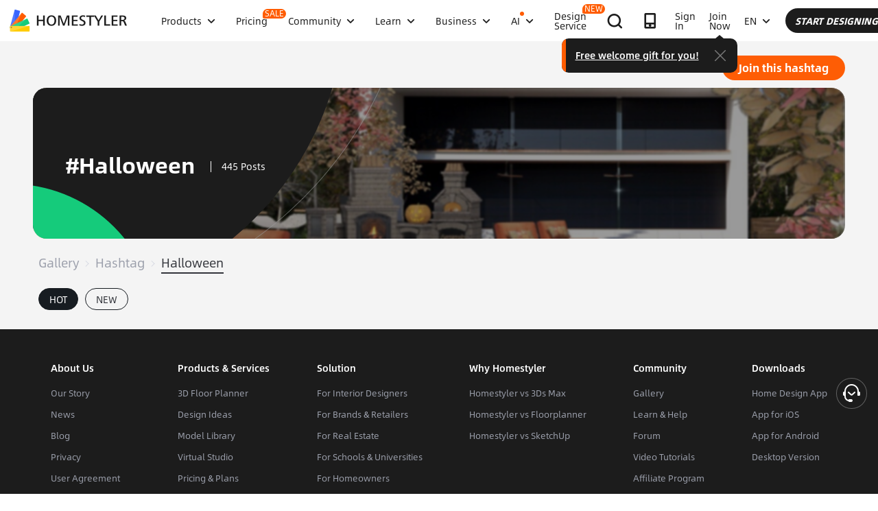

--- FILE ---
content_type: text/html; charset=utf-8
request_url: https://www.google.com/recaptcha/api2/aframe
body_size: 186
content:
<!DOCTYPE HTML><html><head><meta http-equiv="content-type" content="text/html; charset=UTF-8"></head><body><script nonce="R67UAQnzVWV4-Q-T33W1-w">/** Anti-fraud and anti-abuse applications only. See google.com/recaptcha */ try{var clients={'sodar':'https://pagead2.googlesyndication.com/pagead/sodar?'};window.addEventListener("message",function(a){try{if(a.source===window.parent){var b=JSON.parse(a.data);var c=clients[b['id']];if(c){var d=document.createElement('img');d.src=c+b['params']+'&rc='+(localStorage.getItem("rc::a")?sessionStorage.getItem("rc::b"):"");window.document.body.appendChild(d);sessionStorage.setItem("rc::e",parseInt(sessionStorage.getItem("rc::e")||0)+1);localStorage.setItem("rc::h",'1768940948228');}}}catch(b){}});window.parent.postMessage("_grecaptcha_ready", "*");}catch(b){}</script></body></html>

--- FILE ---
content_type: text/css
request_url: https://cdn-publish-filemanager.homestyler.com/prod/_homestyler/_nuxt/dist/client/pages/index.4ff5ea560c3c82cb4bd0.css
body_size: 11979
content:
.ellipsis[data-v-40472a01]{display:block;overflow:hidden;text-overflow:ellipsis;white-space:nowrap}.bgCenter[data-v-40472a01]{background-position:50%;background-repeat:no-repeat;background-size:cover}.uppercase[data-v-40472a01]{text-transform:uppercase}.imgFull[data-v-40472a01]{display:inline-block;height:100%;width:100%}.absCenter[data-v-40472a01]{bottom:0;left:0;margin:auto;position:absolute;right:0;top:0}.home-advertising[data-v-40472a01]{border-radius:12px;box-shadow:0 0 18px 0 rgba(0,0,0,.08);margin-top:60px;width:650px}.home-advertising .carousel-container[data-v-40472a01]{position:relative;width:100%}.home-advertising .carousel-track[data-v-40472a01]{display:flex;will-change:transform}.home-advertising .carousel-item[data-v-40472a01]{flex:0 0 100%;transition:opacity .5s ease}.home-advertising .carousel-item[data-v-40472a01]:not(.active){opacity:0;pointer-events:none}.home-advertising .carousel-indicators[data-v-40472a01]{align-items:center;bottom:-16px;display:flex;gap:8px;left:50%;position:absolute;transform:translateX(-50%)}.home-advertising .carousel-indicators button[data-v-40472a01]{background-color:#555;border:none;border-radius:3px;cursor:pointer;height:6px;opacity:.3;transition:all .3s ease;width:6px}.home-advertising .carousel-indicators button.active[data-v-40472a01]{background-color:#585858;border-radius:4px;height:8px;opacity:1;width:8px}.home-advertising .carousel-indicators button[data-v-40472a01]:hover:not(.active){opacity:.72}.home-advertising-card[data-v-40472a01]{background:#fff;border-radius:12px;cursor:pointer;min-height:114px;overflow:hidden;position:relative;width:650px}.home-advertising-card .home-advertising-cover-url[data-v-40472a01]{background-repeat:no-repeat;background-size:cover;border-radius:12px 0 0 12px;height:100%;left:0;position:absolute;top:0;width:260px}.home-advertising-card .home-advertising-content[data-v-40472a01]{border-radius:0 12px 12px 0;padding:20px 20px 20px 280px;width:100%}.home-advertising-card .home-advertising-content .home-advertising-title[data-v-40472a01]{color:#1c1c1c;font-family:AlibabaSans-Bold;font-size:18px;line-height:24px}.home-advertising-card .home-advertising-content .home-advertising-subtitle[data-v-40472a01]{color:#1c1c1c;font-family:AlibabaSans-Light;font-size:14px;line-height:22px;margin-top:6px;opacity:.7}.home-advertising-card .home-advertising-content .home-advertising-link[data-v-40472a01]{margin-left:4px}@media screen and (max-width:768px){.home-advertising[data-v-40472a01]{width:100%}.home-advertising .carousel-indicators[data-v-40472a01]{bottom:4px}.home-advertising .home-advertising-card[data-v-40472a01]{width:100%}.home-advertising .home-advertising-card .home-advertising-cover-url[data-v-40472a01]{border-radius:12px 12px 0 0;height:110px;width:100%}.home-advertising .home-advertising-card .home-advertising-content[data-v-40472a01]{padding:130px 20px 20px}}.ellipsis[data-v-5de4f1d5]{display:block;overflow:hidden;text-overflow:ellipsis;white-space:nowrap}.bgCenter[data-v-5de4f1d5]{background-position:50%;background-repeat:no-repeat;background-size:cover}.uppercase[data-v-5de4f1d5]{text-transform:uppercase}.imgFull[data-v-5de4f1d5]{display:inline-block;height:100%;width:100%}.absCenter[data-v-5de4f1d5]{bottom:0;left:0;margin:auto;position:absolute;right:0;top:0}.first_page_wrap[data-v-5de4f1d5]{align-items:center;background-image:url(https://img.alicdn.com/imgextra/i1/O1CN01CcQls31ivbRXPeSZA_!!6000000004475-0-tps-3840-960.jpg?x-oss-process=image%2Fresize%2Cm_lfit%2Cw_1920%2Ch_520%2Fformat%2Cwebp);background-position:50%;background-repeat:no-repeat;background-size:1920px 100%;display:flex;flex-direction:column;height:480px;justify-content:center;padding-top:60px;width:100%}.first_page_wrap.has_resource[data-v-5de4f1d5]{height:600px}.first_page_wrap .home-advertising[data-v-5de4f1d5]{margin:30px 15px;transform:scale(.8);transform-origin:left top;width:720px}.first_page_wrap .home-advertising[data-v-5de4f1d5] .home-advertising-card{width:720px}.first_page_wrap .first_page_content[data-v-5de4f1d5]{width:1320px}.first_page_wrap .first_page_content .title[data-v-5de4f1d5]{font-family:AlibabaSans-Heavy;font-size:60px;line-height:70px;margin:0;max-width:756px}.first_page_wrap .first_page_content .btn_wrap[data-v-5de4f1d5]{display:flex;flex-wrap:wrap}.first_page_wrap .first_page_content .btn_wrap .btn_item[data-v-5de4f1d5]{animation:gradientColor-5de4f1d5 3s ease infinite;background:linear-gradient(45deg,#ffb021,#ff5c00);background-size:180%;border-radius:32px;color:#fff;cursor:pointer;display:inline-block;font-family:AlibabaSans-BoldItalic;font-size:20px;height:58px;line-height:58px;margin:40px 15px 0;padding:0 34px;text-decoration:none}.first_page_wrap .first_page_content .btn_wrap .btn_item[data-v-5de4f1d5]:hover{background:#ff5c00}.first_page_wrap .first_page_content .btn_wrap .bg_white[data-v-5de4f1d5]{background:#fff;border:1px solid silver;color:#000}.first_page_wrap .first_page_content .btn_wrap .bg_white[data-v-5de4f1d5]:hover{background:#fff;border:1px solid #000}@media screen and (max-width:768px){.first_page_wrap .btn_wrap .btn_item[data-v-5de4f1d5]{margin-top:20px}.first_page_wrap .btn_wrap[data-v-5de4f1d5],.first_page_wrap .title[data-v-5de4f1d5]{transform:scale(.8)}}@keyframes gradientColor-5de4f1d5{0%{background-position:0 50%}50%{background-position:100% 50%}to{background-position:0 50%}}.home__community-row{display:flex}.home__community-col-item{flex:1}.home__community_mobile-item{border-radius:8px;display:block;margin-bottom:16px;overflow:hidden}.home__community_mobile-img{height:0;padding-top:55.91397849%;position:relative;width:100%}.home__community_mobile-img img{display:block;height:100%;left:0;position:absolute;top:0;width:100%}.home__community_mobile-text{background:#1c1c1c;color:#fff;font-family:AlibabaSans-Bold;font-size:16px;font-style:italic;font-weight:900;line-height:24px;padding:11px 10px;text-align:center}.home__community_mobile-text .icon-arrow:before{font-size:20px;margin-left:6px;vertical-align:middle}.ellipsis[data-v-38be5c45]{display:block;overflow:hidden;text-overflow:ellipsis;white-space:nowrap}.bgCenter[data-v-38be5c45]{background-position:50%;background-repeat:no-repeat;background-size:cover}.uppercase[data-v-38be5c45]{text-transform:uppercase}.imgFull[data-v-38be5c45]{display:inline-block;height:100%;width:100%}.absCenter[data-v-38be5c45]{bottom:0;left:0;margin:auto;position:absolute;right:0;top:0}.home__highlighted-features-card-list[data-v-38be5c45]{background-color:#1c1c1c;margin:0 auto;overflow:hidden;padding:100px 0 50px}.home__highlighted-features-card-list .title[data-v-38be5c45]{color:#fff}.home__highlighted-features-card-list .card-wrap[data-v-38be5c45]{display:flex;flex-wrap:wrap}.highlightes-features-card[data-v-38be5c45]{color:#777;font-size:14px;margin-right:30px;overflow:hidden;text-align:left;width:calc(33.33333% - 20px)}.highlightes-features-card[data-v-38be5c45]:nth-child(3n+3){margin-right:0}.highlightes-features-card .text[data-v-38be5c45]{color:#fff;font-family:AlibabaSans-Bold;padding-left:20px}.highlightes-features-card .dec[data-v-38be5c45]{color:hsla(0,0%,100%,.5);padding-left:20px}.highlightes-features-card img[data-v-38be5c45]{border-radius:15px;-o-object-fit:cover;object-fit:cover;width:100%}@media screen and (max-width:1100px){.home__highlighted-features-card-list .highlightes-features-card[data-v-38be5c45]{margin-right:20px;width:calc(50% - 10px)}.home__highlighted-features-card-list .highlightes-features-card[data-v-38be5c45]:nth-child(2n+2){margin-right:0}}.hs_rtl .highlightes-features-card[data-v-38be5c45]{margin-left:30px;margin-right:0;text-align:right}.hs_rtl .highlightes-features-card[data-v-38be5c45]:nth-child(3n+3){margin-left:0}.hs_rtl .highlightes-features-card .dec[data-v-38be5c45],.hs_rtl .highlightes-features-card .text[data-v-38be5c45]{padding-left:0;padding-right:20px}@media screen and (max-width:1100px){.hs_rtl .home__highlighted-features-card-list .highlightes-features-card[data-v-38be5c45]{margin-left:20px;margin-right:0}.hs_rtl .home__highlighted-features-card-list .highlightes-features-card[data-v-38be5c45]:nth-child(2n+2){margin-left:0}}.ellipsis[data-v-30013a42]{display:block;overflow:hidden;text-overflow:ellipsis;white-space:nowrap}.bgCenter[data-v-30013a42]{background-position:50%;background-repeat:no-repeat;background-size:cover}.uppercase[data-v-30013a42]{text-transform:uppercase}.imgFull[data-v-30013a42]{display:inline-block;height:100%;width:100%}.absCenter[data-v-30013a42]{bottom:0;left:0;margin:auto;position:absolute;right:0;top:0}.home__multi-image[data-v-30013a42]{background-image:linear-gradient(180deg,#fff,#eef0f1);overflow:hidden}.home__multi-image .title[data-v-30013a42]{color:#1c1c1c}.home__multi-image .desc[data-v-30013a42]{color:#3d3d3d;font-size:16px}.home__multi-image .img-content-wrap[data-v-30013a42]{overflow:hidden}.home__multi-image .img-content-wrap>div[data-v-30013a42]{float:left}.home__multi-image .img-content-wrap .column-list[data-v-30013a42]{height:100%}.home__multi-image .img-content-wrap .column-list[data-v-30013a42]:last-child{margin-right:0}.home__multi-image .img-content-wrap .column-list:first-child .img-content[data-v-30013a42]:first-child{height:100%}.home__multi-image .img-content-wrap .column-list .img-content[data-v-30013a42]{border-radius:16px;cursor:pointer;display:block;overflow:hidden;position:relative}.home__multi-image .img-content-wrap .column-list .img-content:hover .img-desc[data-v-30013a42]{height:auto;opacity:1}.home__multi-image .img-content-wrap .column-list .img-content:hover .mask-content .mask[data-v-30013a42]{opacity:.8}.home__multi-image .img-content-wrap .column-list .img-content:hover img[data-v-30013a42]{transform:scale(110%)}.home__multi-image .img-content-wrap .column-list .img-content:hover .hover-hide[data-v-30013a42]{display:none}.home__multi-image .img-content-wrap .column-list .img-content:hover .img-hover-img[data-v-30013a42]{display:block}.home__multi-image .img-content-wrap .column-list .img-content:hover .icon-into-color[data-v-30013a42]:before{color:#e4ff38}.home__multi-image .img-content-wrap .column-list .img-content img[data-v-30013a42]{display:inherit;height:100%;-o-object-fit:cover;object-fit:cover;transition:all .5s;width:100%}.home__multi-image .img-content-wrap .column-list .img-content .img-desc[data-v-30013a42]{height:0;line-height:18px;margin-bottom:16px;opacity:0;transition:all .5s}.home__multi-image .img-content-wrap .column-list .img-content .img-name[data-v-30013a42]{color:#fff;font-family:AlibabaSans-HeavyItalic;margin-bottom:3px;transition:all .5s}.home__multi-image .img-content-wrap .column-list .img-content .img-hover-img[data-v-30013a42]{display:none;height:22px;margin:0 auto 12px;-o-object-fit:cover;object-fit:cover;transition:all .5s;width:192px}.home__multi-image .img-content-wrap .column-list .img-content .mask-content[data-v-30013a42]{align-items:center;color:#fff;display:flex;flex-direction:column;height:100%;justify-content:center;left:0;overflow:hidden;position:absolute;text-align:center;top:0;transition:all .5s;width:100%}.home__multi-image .img-content-wrap .column-list .img-content .mask-content .content[data-v-30013a42]{padding:0 20px;position:relative}.home__multi-image .img-content-wrap .column-list .img-content .mask-content .mask[data-v-30013a42]{background-color:#000;height:100%;opacity:.5;position:absolute;width:100%}.home__multi-image .img-content-wrap .column-list .img-content .desc-mask[data-v-30013a42]{opacity:0;z-index:1}@media (max-width:767px){.home__multi-image .img-content-wrap[data-v-30013a42]{height:inherit}.home__multi-image .img-content-wrap>div[data-v-30013a42]{margin-right:20px}.home__multi-image .img-content-wrap .column-list[data-v-30013a42]{width:calc(50% - 10px)}.home__multi-image .img-content-wrap .column-list[data-v-30013a42]:nth-child(2){margin-right:0}.home__multi-image .img-content-wrap .column-list .img-content[data-v-30013a42]{width:100%}.home__multi-image .img-content-wrap .column-list .img-content[data-v-30013a42]:nth-child(2){margin-top:20px}.home__multi-image .img-content-wrap .column-list[data-v-30013a42]:last-child{display:flex;width:100%}.home__multi-image .img-content-wrap .column-list:last-child .img-content[data-v-30013a42]{margin-top:20px}.home__multi-image .img-content-wrap .column-list:last-child .img-content[data-v-30013a42]:nth-child(2){margin-left:20px}}.home__product-share-header{margin-bottom:12px;padding-top:60px}.home__product-share-header .home__title{margin-bottom:36px}.home__product-team-header{margin-bottom:36px;margin-top:48px}.home__product-team-header .home__btn{margin-top:20px}.home__product-team-header .inner-extra{margin-top:10px}.home__product-team-list{margin-bottom:24px}.ellipsis[data-v-31a6c57d]{display:block;overflow:hidden;text-overflow:ellipsis;white-space:nowrap}.bgCenter[data-v-31a6c57d]{background-position:50%;background-repeat:no-repeat;background-size:cover}.uppercase[data-v-31a6c57d]{text-transform:uppercase}.imgFull[data-v-31a6c57d]{display:inline-block;height:100%;width:100%}.absCenter[data-v-31a6c57d]{bottom:0;left:0;margin:auto;position:absolute;right:0;top:0}.home__tab-message-card-list[data-v-31a6c57d]{background-image:linear-gradient(180deg,#fff,#eef0f1);margin:0 auto;overflow:hidden;padding:0 0 100px;position:relative}.home__tab-message-card-list .title[data-v-31a6c57d]{color:#1c1c1c;position:relative;top:82px;z-index:11}.home__tab-message-card-list .bg-icon[data-v-31a6c57d]{left:0;position:absolute}.home__tab-message-card-list .card-wrap[data-v-31a6c57d]{display:flex;flex-wrap:wrap;justify-content:flex-end;position:relative;width:100%}.home__tab-message-card-list .card-wrap iframe[data-v-31a6c57d],.home__tab-message-card-list .card-wrap img[data-v-31a6c57d],.home__tab-message-card-list .card-wrap video[data-v-31a6c57d]{border:0;-o-object-fit:cover;object-fit:cover;width:100%}.home__tab-message-card-list .card-wrap .video_right[data-v-31a6c57d]{text-align:right;width:100%}.home__tab-message-card-list .card-wrap .video_right video[data-v-31a6c57d]{width:auto}.home__tab-message-card-list .card-wrap ul[data-v-31a6c57d]{background-color:#ebebeb;border-radius:30px;display:flex;height:52px;line-height:52px;overflow:hidden;padding:3px}.home__tab-message-card-list .card-wrap ul li[data-v-31a6c57d]{color:#1c1c1c;cursor:pointer;line-height:34px;text-align:center;width:200px}.home__tab-message-card-list .card-wrap ul li[data-v-31a6c57d]:last-child{margin-right:0}.home__tab-message-card-list .card-wrap ul li.active[data-v-31a6c57d]{background-color:#1c1c1c;border-radius:30px;color:#fff}@media screen and (max-width:767px){.home__tab-message-card-list .title[data-v-31a6c57d]{top:40px!important}.home__tab-message-card-list ul li[data-v-31a6c57d]{padding:6px 15px}}.hs_rtl .title[data-v-31a6c57d]{text-align:right}.hs_rtl .card-wrap ul li[data-v-31a6c57d]{padding:6px 15px}.hs_rtl .bg-icon[data-v-31a6c57d]{left:unset;right:0;transform:scaleX(-1)}@media screen and (max-width:767px){.hs_rtl .title[data-v-31a6c57d]{top:40px!important}.hs_rtl ul li[data-v-31a6c57d]{padding:6px 15px}}.is-homestyler-app .home__tail-container .home__wrapper{padding-bottom:80px}@keyframes _slideIn{0%{transform:translateY(-100%)}to{transform:translateY(0)}}.home__tool_advantage-ul:before{background-color:#1c1c1c;content:"";height:100%;opacity:.5;position:absolute;width:1px;z-index:1}.home__tool_advantage-progress:before{animation:var(--time) linear _slideIn;animation-play-state:var(--run);background-color:#fecc00;content:"";height:100%;position:absolute;width:100%;z-index:1}.home_server_wrap{height:0;overflow:hidden}.ellipsis{display:block;overflow:hidden;text-overflow:ellipsis;white-space:nowrap}.bgCenter{background-position:50%;background-repeat:no-repeat;background-size:cover}.uppercase{text-transform:uppercase}.imgFull{display:inline-block;height:100%;width:100%}.absCenter{bottom:0;left:0;margin:auto;position:absolute;right:0;top:0}.home__container{min-height:100vh;min-width:375px;overflow:hidden}.mobile .home__container{padding-top:70px}.home__container .icon-arrow:before{color:#fff;content:"\e962";display:inline-block}.home__wrapper{margin:0 auto;max-width:1920px}.home__wrapper,.home__wrapper-inner{position:relative}.home__title{font-family:AlibabaSans-Bold;margin-bottom:0}.home__title.light{color:#fff}.home__title.right{text-align:right}.home__first_page-container{overflow:hidden;position:relative}.home__first_page-container .home__first_page-bg,.home__first_page-container .home__first_page-img-content{display:none}.home__first_page-container .home__first_page_iso{color:#333;font-family:AlibabaSans-Light;font-size:14px;margin-top:14px}.home__first_page-container .video{height:100%;-o-object-fit:cover;object-fit:cover;width:100%}.home__first_page-container .home__first_page-img{height:100%;-o-object-fit:cover;object-fit:cover;position:absolute;right:-12%;z-index:10}.home__first_page-container .home__wrapper{box-sizing:border-box;display:flex;flex-direction:column;height:100%;justify-content:center;left:50%;padding-top:60px;position:absolute;top:0;transform:translateX(-50%);width:100%;z-index:11}.home__first_page-desc{font-family:AlibabaSans-Light}.home__btn{border-color:#1c1c1c;border-style:solid;display:inline-block;font-family:AlibabaSans-Bold;font-style:italic;font-weight:600;position:relative;transform-origin:left;transition:all .3s ease}.home__btn:hover{transform:scale(110%)}.home__btn .icon-arrow:before{position:absolute}.home__btn.btn-primary{background:#1c1c1c;color:#fff}.home__btn.btn-primary em{color:#fecc00}.home__btn.btn-primary.btn-tool{z-index:1}.home__btn.btn-primary.btn-enterprise,.home__btn.btn-primary.btn-pricing{background:hsla(0,0%,100%,.8);border:1px solid #000;color:#1c1c1c;margin-left:13px}.home__btn.btn-primary.btn-enterprise .icon-arrow:before,.home__btn.btn-primary.btn-pricing .icon-arrow:before{color:#1c1c1c}.home__btn.btn-primary .badge{align-items:center;background-color:#ffa049;border-radius:12px 12px 12px 2px;color:#fff;display:flex;font-family:AlibabaSans-BoldItalic;font-size:12px;height:24px;justify-content:center;line-height:11px;padding:0 8px 0 6px;position:absolute;right:-6px;top:-8px}.home__btn.btn-primary .badge.hot-badge{background-color:#ff5c00}.home__btn.btn-primary .badge .badge-hot-icon:before{content:"\E91c";font-size:16px;margin-right:4px}.home__btn.btn-secondary,.home__btn.btn-secondary .icon-arrow:before{color:#1c1c1c}.home__btn.btn-light{background:#fff;color:#1c1c1c}.home__btn.btn-light .icon-arrow:before{color:#1c1c1c}.home__btn.btn-dark{border-color:#fff;color:#fff}.home__btn.btn-dark .icon-arrow:before{color:#fff}.home__tool_advantage-container{background-image:linear-gradient(180deg,#fff,#eef0f1);position:relative}.home__tool_advantage-inner{height:100%;position:relative;z-index:11}.home__tool_advantage-left{left:0;position:absolute;width:100%}.home__tool_advantage-vision{position:relative}.home__tool_advantage-vision .video{filter:var(--video_filter);height:100%;-o-object-fit:fill;object-fit:fill;width:100%}.home__tool_advantage-right{box-sizing:border-box;display:flex;flex-direction:column;height:100%;left:0;position:absolute;top:0;width:100%}.home__tool_advantage-right-bottom{bottom:45px;display:flex;flex:1;flex-direction:column;justify-content:center;position:relative}.home__tool_advantage-right-bottom .fade-in{animation:fadeIn .5s ease-in-out}.home__tool_advantage-right-bottom .fade-out{animation:fadeOut .5s ease-in-out}.home__tool_advantage-progress{background-color:#1c1c1c;display:var(--progress-display);grid-column:1/2;grid-row:1/3;overflow:hidden;position:relative}.home__tool_advantage-step{display:flex;flex-direction:row;grid-column:2/3;grid-row:1/2;justify-content:center;position:relative}.home__tool_advantage-step .text{background:#1c1c1c;color:#fff;font-family:AlibabaSans-BoldItalic;text-transform:capitalize;white-space:nowrap;word-break:keep-all}.home__tool_advantage-subtitle{color:#1c1c1c;font-family:AlibabaSans-Bold;grid-column:3/4;grid-row:1/2;transition:all .5s ease}.home__tool_advantage-desc{display:flex;flex-direction:column;font-family:AlibabaSans-Light;grid-column:3/4;grid-row:2/3;justify-content:center;overflow:hidden;transition:all .5s ease}.home__works_show-container{background-color:#1c1c1c;background-image:url(https://hs-designs.homestyler.com/production/upload/images/0789bc3e-1b48-45ee-b13a-4d1f13888ec8.png);background-position:right 100px;background-repeat:no-repeat;background-size:424px 280px;position:relative}.home__works_show-container .home__title{opacity:1;transition:all 1s ease}.home__works_show-container.scroll .home__title{opacity:0}.home__works_show-row{display:flex;transition:all 1s ease}.home__works_show-col{position:relative;text-align:center;transition:all 1s ease}.home__works_show-col.square .home__works_show-block{padding-top:100%}.home__works_show-col.rect .home__works_show-block{padding-top:56.37982196%}.home__works_show-btn-wrapper{left:50%;opacity:0;position:absolute;top:0;transform:translate(-50%,-100%);transition:all .5s ease;width:100%}.home__works_show-block{cursor:pointer;height:0;position:relative}.home__works_show-block .home__works_show-block-open{background:#000;border-radius:18px;color:#fff;cursor:pointer;font-family:AlibabaSans-Medium;font-size:14px;height:38px;left:50%;line-height:38px;opacity:0;padding:0 24px;position:absolute;top:50%;transform:translate(-50%,-50%);z-index:1}.home__works_show-block:hover .home__works_show-block-open{opacity:1}.home__works_show-block-inner{background:#f1f1f1;height:100%;left:0;overflow:hidden;position:absolute;top:0;width:100%}.home__works_show-block-inner:hover img{transform:scale(110%)}.home__works_show-block-inner img{display:block;height:100%;transition:all .3s ease-out;width:100%}.home__works_show-author{align-items:center;display:flex;position:absolute}.home__works_show-avatar{border-radius:50%}.home__works_show-name{color:#fff;font-family:AlibabaSans-Regular;opacity:.9}.home__product-container{background-image:linear-gradient(180deg,#efefef,#fff)}.el-row.home__product-title-row{left:0;position:absolute;width:100%;z-index:1}.home__product-share-col{display:flex;flex-direction:column;height:100%;justify-content:center;left:0;position:absolute;top:0}.home__product-sub-title{position:relative}.home__product-sub-title:before{background:#1c1c1c;content:" ";display:block;height:88%;left:0;position:absolute;top:52%;transform:translateY(-50%)}.home__product-sub-title .inner-title{font-family:AlibabaSans-Bold}.home__product-sub-title .inner-extra{font-family:AlibabaSans-Light}.home__product-img{height:0;padding-top:73.26923077%;position:relative}.home__product-img img{left:0;position:absolute;top:0;width:100%}.home__product-team-img{background:#1c1c1c;overflow:hidden;position:relative}.home__product-team-img img{display:block;left:0;position:absolute;top:0;width:100%}.home__product-team-title{font-family:AlibabaSans-Bold}.home__product-team-desc{font-family:AlibabaSans-Light}.home__tutorial-imgs{background:#1c1c1c;display:flex}.home__tutorial-img{overflow:hidden;position:relative;width:33.3333%}.home__tutorial-img a,.home__tutorial-img img{display:block;height:100%;transition:all .3s ease-out;width:auto}.home__tutorial-block:hover .home__tutorial-img-wrapper:after{opacity:.3}.home__tutorial-block:hover .home__tutorial-img-wrapper img,.home__tutorial-block:hover .home__tutorial-title{transform:scale(110%)}.home__tutorial-img-wrapper{height:0;padding-top:179.91631799%;position:relative;width:100%}.home__tutorial-img-wrapper:after{background:#000;content:" ";height:100%;opacity:0;transition:all .3s ease}.home__tutorial-img-wrapper:after,.home__tutorial-img-wrapper img{display:block;left:0;position:absolute;top:0;width:100%}.home__tutorial-title{color:#fff;display:block;font-family:AlibabaSans-Bold;font-style:italic;font-weight:600;left:50%;margin-left:-22.5%;position:absolute;transform-origin:left;transition:all .3s ease;width:45%}.home__tutorial-title:before{background:#fff;content:" ";display:block;height:90%;left:0;position:absolute;top:50%;transform:translateY(-50%)}.home__tutorial-title .icon-arrow:before{display:block}.home__tutorial-container{position:relative}.home__tutorial-wrapper{left:0;position:absolute;width:100%}.home__community-container .home__community-sub-title,.home__community-container .home__community-title{opacity:0}.home__community-icon{background-image:url(https://hs-designs.homestyler.com/production/upload/images/ab198953-326c-482f-b560-0c9cdaaf7b3b.png);background-position:0 0;background-repeat:no-repeat;background-size:contain;display:block;height:0;left:0;padding-top:4.3%;position:absolute;width:8%;z-index:-1}.home__community-card-wrapper{overflow:hidden}.home__community-col{display:flex;height:100%}.home__community-col:hover .home__community-card.card-img:after{opacity:0}.home__community-col:hover .home__community-card img{transform:scale(110%)}.home__community-col.home__community-col-0:hover .card-text-0{background:#15cb7b}.home__community-col.home__community-col-0:hover .card-text-1{background:#3865ff}.home__community-col.home__community-col-1:hover .card-text-0{background:#fc0}.home__community-col.home__community-col-1:hover .card-text-1{background:#ff5c00}.home__community-card{background:#1c1c1c;color:#fff;font-family:AlibabaSans-Bold;font-style:italic;font-weight:600;height:100%;overflow:hidden;position:relative;width:50%}.home__community-card.card-img:after{background:#000;content:" ";display:block;height:100%;left:0;opacity:.2;position:absolute;top:0;transition:all .3s ease;width:100%}.home__community-card img{display:block;height:100%;transition:all .3s ease-in-out;width:100%}.home__community-card.card-text{display:flex;flex-direction:column;justify-content:center;transition:all .3s ease}.home__community-card-text-wrapper{transition:all .3s ease-out}.home__community-card-text-wrapper.left .icon-arrow:before{transform:rotate(-180deg)}.home__community-card-text-wrapper.right{text-align:right}.home__tail-container{background:#1c1c1c;text-align:center}.el-row.home__tail-bg-row{left:0;position:absolute;top:0;width:100%}.home__tail-bg{background-image:url(https://hs-designs.homestyler.com/production/upload/images/bb032a9d-fa48-48c6-9621-505bc28eabe2.png);background-position:0 0;background-repeat:no-repeat;background-size:contain;display:block;height:0;padding-top:27.08333333%;width:100%}.home__tail-title{color:#fff;font-family:AlibabaSans-Bold;margin:0 auto}.home__tail-sub-title{color:#fff;font-family:AlibabaSans-Regular}.home__tail-sub-title strong{color:#fecc00}.home__tail-btn_container .home__btn{transform-origin:center}.mobile .home__container .icon-arrow:before{font-size:13.5px}.mobile .home__first_page-ornament{position:absolute;right:0;top:55px;width:76px;z-index:12}.mobile .home__tool_advantage-ornament{left:0;position:absolute;top:62px;width:132.5px}.mobile .home__title{font-family:AlibabaSans-Bold;font-size:33px;line-height:45px}.mobile .home__first_page-desc{font-size:14px;line-height:18px;margin-top:15px}.mobile .home__btn{border-radius:15.75px;border-width:.72px;font-size:10.8px;line-height:13.5px;padding:7.39px 30px 7.38px 13.5px}.mobile .home__btn .icon-arrow:before{right:10.8px;top:8.1px}.mobile .home__first_page-container .home__btn{margin-top:35px}.mobile .home__wrapper-advertising .home__first_page-desc{font-size:12px;line-height:15px;margin-top:12px}.mobile .home__wrapper-advertising .home__btn{font-size:9px;line-height:12px;margin-top:20px;padding:7px 30px 7px 12px}.mobile .home__wrapper-advertising .home__btn .icon-arrow:before{font-size:12px;right:12px;top:8px}.mobile .home__tool_advantage-container .home__wrapper{height:435px}.mobile .home__tool_advantage-container .home__btn{margin-top:72px}.mobile .home__tool_advantage-left{bottom:55px}.mobile .home__tool_advantage-vision .video{border-radius:8px}.mobile .home__tool_advantage-right{padding-top:30px}.mobile .home__tool_advantage-ul{height:129px;list-style:none;margin-top:18px;position:relative;width:auto}.mobile .home__tool_advantage-illustrate{cursor:pointer;display:grid;grid-template-columns:3px min-content auto;grid-template-rows:minmax(14px,auto) auto}.mobile .home__tool_advantage-illustrate:hover .home__tool_advantage-subtitle{opacity:1}.mobile .home__tool_advantage-illustrate:last-child .home__tool_advantage-subtitle{margin-bottom:0}.mobile .home__tool_advantage-progress{height:calc(100% - 6px)}.mobile .home__tool_advantage-step .text{border-radius:3px;font-size:9px;height:12px;line-height:8px;margin:0 7px 0 9.5px;padding:3px 2.5px 0}.mobile .home__tool_advantage-step .hide{background:none;color:#1c1c1c;font-size:8px;opacity:.5}.mobile .home__tool_advantage-subtitle{font-size:calc(var(--subtitle_size)*0.5);line-height:13px;margin-bottom:calc(var(--subtitle_marginbottom)*0.5);margin-top:-1.5px;opacity:var(--subtitle_opacity);text-transform:capitalize}.mobile .home__tool_advantage-desc{height:calc(var(--desc_height)*0.5)}.mobile .home__tool_advantage-desc .text{font-size:8px;line-height:11px;margin:6px 0;min-height:66px;opacity:var(--desc_opacity);overflow:hidden}.mobile .home__works_show-container{padding-top:54px}.mobile .home__works_show-row{margin-top:45px}.mobile .home__works_show-col{width:calc(25% - 12px)}.mobile .home__works_show-col+.home__works_show-col{margin-left:16px}.mobile .home__works_show-col .home__works_show-block{margin-bottom:16px}.mobile .home__works_show-block-inner{border-radius:4px}.mobile .home__works_show-author{bottom:7px;left:7px}.mobile .home__works_show-avatar{border:.5px solid hsla(0,0%,100%,.5);height:15px;width:15px}.mobile .home__works_show-name{font-size:8px;margin-left:3px;text-shadow:0 1px 2px rgba(0,0,0,.5)}.mobile .home__product-container .home__wrapper-inner{padding-bottom:65px;padding-top:125px}.mobile .home__product-title-row{top:50px}.mobile .home__product-sub-title{padding-left:12px}.mobile .home__product-sub-title:before{min-height:19.8px;width:3px}.mobile .home__product-sub-title .inner-title{font-size:16px;line-height:20px}.mobile .home__product-sub-title .inner-extra{font-size:8px;line-height:11px;margin-top:9px}.mobile .home__product-share-row .el-col{height:100%}.mobile .home__product-share-row .home__btn{margin-top:30px}.mobile .home__product-team-img{height:0;margin-bottom:10px;padding-top:55.92105263%}.mobile .home__product-team-title{font-size:12px;line-height:15px;margin-bottom:5px}.mobile .img-hover-img{height:11px!important;width:96px!important}.mobile .home__product-team-desc{font-size:8px;line-height:11px}.mobile .home__product-team-col .home__btn{margin-top:20px}.mobile .home__tutorial-img+.home__tutorial-img{margin-left:2px}.mobile .home__tutorial-title{font-size:16px;line-height:18px;padding-left:12px;top:71.8605%}.mobile .home__tutorial-title:before{min-height:16.2px;width:3px}.mobile .home__community-icon{top:78px}.mobile .home__community-container{padding-bottom:60px;padding-top:50px}.mobile .home__community-title{margin-top:-9px}.mobile .home__community-sub-title{font-size:18px;line-height:21px;transform:translateX(50%)}.mobile .home__tutorial-wrapper{top:50px}.mobile .home__tutorial-wrapper .home__title .block{display:inline-block;line-height:50px;width:45px}.mobile .home__community-card-wrapper{border-radius:8px;margin-top:40px}.mobile .home__community-card{font-size:12px}.mobile .home__community-card-text-wrapper{padding:0 15px}.mobile .home__community-card-text-wrapper .text{line-height:18px;margin-bottom:7px}.mobile .home__tail-container .home__wrapper{padding-bottom:47px;padding-top:62px}.mobile .home__tail-btn_container .home__btn{margin:0 8px}.mobile .home__tail-title{font-size:30px;line-height:32px;margin-bottom:10px}.mobile .home__tail-sub-title{font-size:15px;line-height:17px;margin-bottom:28px}.mobile .home__highlighted-features-card-list{padding:50px 0!important}.mobile .home__highlighted-features-card-list .title{line-height:40.5px;margin-bottom:10px;max-width:387.5px}.mobile .highlightes-features-card{margin-right:15px;margin-top:25px}.mobile .highlightes-features-card .text{line-height:14px;margin-top:10px}.mobile .home__multi-image{padding:50px 0 55px}.mobile .home__multi-image .title{line-height:40.5px;margin-bottom:10px;max-width:387.5px}.mobile .home__multi-image .wrap{margin-top:25px}.mobile .home__multi-image .desc{margin-bottom:20px;margin-top:15px}.mobile .home__multi-image .img-content-wrap{height:315px}.mobile .home__multi-image .img-content-wrap>div{margin-right:20px}.mobile .home__multi-image .img-content-wrap .column-list{width:calc(33.33333% - 13.33333px)}.mobile .home__multi-image .img-content-wrap .column-list .img-content{height:calc(50% - 10px)}.mobile .home__multi-image .img-content-wrap .column-list .img-content:nth-child(2){margin-top:20px}.mobile .home__multi-image .img-content-wrap .column-list .img-content .img-title{font-size:12px}.mobile .home__multi-image .img-content-wrap .column-list .img-content .icon-into:before{font-size:11px}.mobile .home__multi-image .img-content-wrap .column-list .img-content .desc-mask{opacity:0;z-index:1}.mobile .home__tab-message-card-list{padding:50px 0}.mobile .home__tab-message-card-list .title{margin-bottom:10px;max-width:387.5px}.mobile .home__tab-message-card-list .bg-icon{top:-36px;width:115px}.mobile .home__tab-message-card-list .card-wrap{margin-top:60px}.mobile .home__tab-message-card-list .card-wrap iframe,.mobile .home__tab-message-card-list .card-wrap img,.mobile .home__tab-message-card-list .card-wrap video{border-radius:8px;height:300px}.mobile .home__tab-message-card-list .card-wrap ul{margin-bottom:25px}.mobile .home__tab-message-card-list .card-wrap ul li{padding:6px 15px}.mobile .home__container+.footer{padding-bottom:88px}.mobile .home__wrapper{padding:0 20px}.mobile .home__btn{border-radius:36px;border-width:1.6px;font-size:16px;line-height:20px;padding:11px 46px 12px 20px}.mobile .home__btn .icon-arrow:before{font-size:20px;right:22px;top:12px}.mobile .home__btn.btn-primary.btn-enterprise{margin-bottom:0;margin-left:0}.mobile.is-homestyler-app .home__first_page-container{padding-top:0}.mobile .home__first_page-container{padding-top:70px}.mobile .home__first_page-container .home__wrapper{display:block}.mobile .home__first_page-container .home__first_page-img,.mobile .home__first_page-container .home__first_page-ornament{display:none}.mobile .home__first_page-container .home__first_page-img-content{background-image:url(https://img.alicdn.com/imgextra/i2/O1CN011oHvcz1SjfKQt7OvX_!!6000000002283-2-tps-2277-1212.png);background-position:bottom;background-repeat:no-repeat;background-size:contain;bottom:0;display:block;height:100%;left:50%;margin-left:-50%;-o-object-fit:contain;object-fit:contain;position:absolute;width:100%;z-index:10}.mobile .home__first_page-container .home__first_page-bg{display:block;height:100%;position:absolute;top:0;width:100%}.mobile .home__first_page-container.bucket_c{min-height:640px}.mobile .home__first_page-container .video{height:167.52336449vw;width:auto}.mobile .home__first_page-container .home__btn{margin-bottom:20px;margin-top:0}.mobile .home__first_page-title{padding-top:40px}.mobile .home__first_page-desc{font-size:18px;line-height:20px;margin-bottom:30px;margin-top:16px}.mobile .home__tool_advantage-container .home__container .icon-arrow:before{font-size:18.9px}.mobile .home__tool_advantage-container .home__first_page-ornament{position:absolute;right:0;top:77px;width:106.4px;z-index:12}.mobile .home__tool_advantage-container .home__tool_advantage-ornament{left:0;position:absolute;top:86.8px;width:185.5px}.mobile .home__tool_advantage-container .home__title{font-family:AlibabaSans-Bold;font-size:46.2px;line-height:63px}.mobile .home__tool_advantage-container .home__first_page-desc{font-size:19.6px;line-height:25.2px;margin-top:21px}.mobile .home__tool_advantage-container .home__btn{border-radius:22.05px;border-width:1.008px;font-size:15.12px;line-height:18.9px;padding:10.346px 42px 10.332px 18.9px}.mobile .home__tool_advantage-container .home__btn .icon-arrow:before{right:15.12px;top:11.34px}.mobile .home__tool_advantage-container .home__first_page-container .home__btn{margin-top:49px}.mobile .home__tool_advantage-container .home__wrapper-advertising .home__first_page-desc{font-size:16.8px;line-height:21px;margin-top:16.8px}.mobile .home__tool_advantage-container .home__wrapper-advertising .home__btn{font-size:12.6px;line-height:16.8px;margin-top:28px;padding:9.8px 42px 9.8px 16.8px}.mobile .home__tool_advantage-container .home__wrapper-advertising .home__btn .icon-arrow:before{font-size:16.8px;right:16.8px;top:11.2px}.mobile .home__tool_advantage-container .home__tool_advantage-container .home__wrapper{height:609px}.mobile .home__tool_advantage-container .home__tool_advantage-container .home__btn{margin-top:72px}.mobile .home__tool_advantage-container .home__tool_advantage-left{bottom:77px}.mobile .home__tool_advantage-container .home__tool_advantage-vision .video{border-radius:11.2px}.mobile .home__tool_advantage-container .home__tool_advantage-right{padding-top:42px}.mobile .home__tool_advantage-container .home__tool_advantage-ul{height:180.6px;list-style:none;margin-top:18px;position:relative;width:auto}.mobile .home__tool_advantage-container .home__tool_advantage-illustrate{cursor:pointer;display:grid;grid-template-columns:4.2px min-content auto;grid-template-rows:minmax(19.6px,auto) auto}.mobile .home__tool_advantage-container .home__tool_advantage-illustrate:hover .home__tool_advantage-subtitle{opacity:1}.mobile .home__tool_advantage-container .home__tool_advantage-illustrate:last-child .home__tool_advantage-subtitle{margin-bottom:0}.mobile .home__tool_advantage-container .home__tool_advantage-progress{height:calc(100% - 8.4px)}.mobile .home__tool_advantage-container .home__tool_advantage-step .text{border-radius:4.2px;font-size:12.6px;height:16.8px;line-height:11.2px;margin:0 9.8px 0 13.3px;padding:3px 3.5px 0}.mobile .home__tool_advantage-container .home__tool_advantage-step .hide{background:none;color:#1c1c1c;font-size:11.2px;opacity:.5}.mobile .home__tool_advantage-container .home__tool_advantage-subtitle{font-size:calc(var(--subtitle_size)*0.7);line-height:18.2px;margin-bottom:calc(var(--subtitle_marginbottom)*0.7);margin-top:-2.1px;opacity:var(--subtitle_opacity);text-transform:capitalize}.mobile .home__tool_advantage-container .home__tool_advantage-desc{height:calc(var(--desc_height)*0.7)}.mobile .home__tool_advantage-container .home__tool_advantage-desc .text{font-size:11.2px;line-height:15.4px;margin:8.4px 0;min-height:66px;opacity:var(--desc_opacity);overflow:hidden}.mobile .home__tool_advantage-container .home__works_show-container{padding-top:74px}.mobile .home__tool_advantage-container .home__works_show-row{margin-top:63px}.mobile .home__tool_advantage-container .home__works_show-col{width:calc(25% - 16.8px)}.mobile .home__tool_advantage-container .home__works_show-col+.home__works_show-col{margin-left:22.4px}.mobile .home__tool_advantage-container .home__works_show-col .home__works_show-block{margin-bottom:22.4px}.mobile .home__tool_advantage-container .home__works_show-block-inner{border-radius:5.6px}.mobile .home__tool_advantage-container .home__works_show-author{bottom:9.8px;left:9.8px}.mobile .home__tool_advantage-container .home__works_show-avatar{border:.7px solid hsla(0,0%,100%,.5);height:21px;width:21px}.mobile .home__tool_advantage-container .home__works_show-name{font-size:11.2px;margin-left:4.2px;text-shadow:0 1.4px 2.8px rgba(0,0,0,.5)}.mobile .home__tool_advantage-container .home__product-container .home__wrapper-inner{padding-bottom:91px;padding-top:175px}.mobile .home__tool_advantage-container .home__product-title-row{top:70px}.mobile .home__tool_advantage-container .home__product-sub-title{padding-left:16.8px}.mobile .home__tool_advantage-container .home__product-sub-title:before{min-height:27.72px;width:4.2px}.mobile .home__tool_advantage-container .home__product-sub-title .inner-title{font-size:22.4px;line-height:28px}.mobile .home__tool_advantage-container .home__product-sub-title .inner-extra{font-size:11.2px;line-height:15.4px;margin-top:12.6px}.mobile .home__tool_advantage-container .home__product-share-row .el-col{height:100%}.mobile .home__tool_advantage-container .home__product-share-row .home__btn{margin-top:42px}.mobile .home__tool_advantage-container .home__product-team-img{border-radius:11.2px;height:0;margin-bottom:14px;padding-top:55.92105263%}.mobile .home__tool_advantage-container .home__product-team-title{font-size:16.8px;line-height:21px;margin-bottom:7px}.mobile .home__tool_advantage-container .img-hover-img{height:15.4px!important;width:134.4px!important}.mobile .home__tool_advantage-container .home__product-team-desc{font-size:11.2px;line-height:15.4px}.mobile .home__tool_advantage-container .home__product-team-col .home__btn{margin-top:28px}.mobile .home__tool_advantage-container .home__tutorial-img+.home__tutorial-img{margin-left:2.8px}.mobile .home__tool_advantage-container .home__tutorial-title{font-size:22.4px;line-height:25.2px;padding-left:16.8px;top:71.8605%}.mobile .home__tool_advantage-container .home__tutorial-title:before{min-height:22.68px;width:4.2px}.mobile .home__tool_advantage-container .home__community-icon{top:109.2px}.mobile .home__tool_advantage-container .home__community-container{padding-bottom:84px;padding-top:70px}.mobile .home__tool_advantage-container .home__community-title{margin-top:-12.6px}.mobile .home__tool_advantage-container .home__community-sub-title{font-size:25.2px;line-height:29.4px;transform:translateX(50%)}.mobile .home__tool_advantage-container .home__tutorial-wrapper{top:70px}.mobile .home__tool_advantage-container .home__tutorial-wrapper .home__title .block{display:inline-block;line-height:70px;width:63px}.mobile .home__tool_advantage-container .home__community-card-wrapper{border-radius:11.2px;margin-top:56px}.mobile .home__tool_advantage-container .home__community-card{font-size:16.8px}.mobile .home__tool_advantage-container .home__community-card-text-wrapper{padding:0 21px}.mobile .home__tool_advantage-container .home__community-card-text-wrapper .text{line-height:25.2px;margin-bottom:9.8px}.mobile .home__tool_advantage-container .home__tail-container .home__wrapper{padding-bottom:65.8px;padding-top:86.8px}.mobile .home__tool_advantage-container .home__tail-btn_container .home__btn{margin:0 11.2px}.mobile .home__tool_advantage-container .home__tail-title{font-size:42px;line-height:44.8px;margin-bottom:14px}.mobile .home__tool_advantage-container .home__tail-sub-title{font-size:21px;line-height:23.8px;margin-bottom:39.2px}.mobile .home__tool_advantage-container .home__highlighted-features-card-list{padding:70px 0!important}.mobile .home__tool_advantage-container .home__highlighted-features-card-list .title{line-height:56.7px;margin-bottom:14px;max-width:542.5px}.mobile .home__tool_advantage-container .highlightes-features-card{margin-right:21px;margin-top:35px}.mobile .home__tool_advantage-container .highlightes-features-card .text{line-height:19.6px;margin-top:14px}.mobile .home__tool_advantage-container .home__multi-image{padding:70px 0 77px}.mobile .home__tool_advantage-container .home__multi-image .title{line-height:56.7px;margin-bottom:14px;max-width:542.5px}.mobile .home__tool_advantage-container .home__multi-image .wrap{margin-top:35px}.mobile .home__tool_advantage-container .home__multi-image .desc{margin-bottom:28px;margin-top:21px}.mobile .home__tool_advantage-container .home__multi-image .img-content-wrap{height:441px}.mobile .home__tool_advantage-container .home__multi-image .img-content-wrap>div{margin-right:28px}.mobile .home__tool_advantage-container .home__multi-image .img-content-wrap .column-list{width:calc(33.33333% - 18.66667px)}.mobile .home__tool_advantage-container .home__multi-image .img-content-wrap .column-list .img-content{height:calc(50% - 14px)}.mobile .home__tool_advantage-container .home__multi-image .img-content-wrap .column-list .img-content:nth-child(2){margin-top:28px}.mobile .home__tool_advantage-container .home__multi-image .img-content-wrap .column-list .img-content .img-title{font-size:16.8px}.mobile .home__tool_advantage-container .home__multi-image .img-content-wrap .column-list .img-content .icon-into:before{font-size:15.4px}.mobile .home__tool_advantage-container .home__multi-image .img-content-wrap .column-list .img-content .desc-mask{opacity:0;z-index:1}.mobile .home__tool_advantage-container .home__tab-message-card-list{padding:70px 0}.mobile .home__tool_advantage-container .home__tab-message-card-list .title{margin-bottom:14px;max-width:542.5px}.mobile .home__tool_advantage-container .home__tab-message-card-list .bg-icon{top:-50.4px;width:161px}.mobile .home__tool_advantage-container .home__tab-message-card-list .card-wrap{margin-top:84px}.mobile .home__tool_advantage-container .home__tab-message-card-list .card-wrap iframe,.mobile .home__tool_advantage-container .home__tab-message-card-list .card-wrap img,.mobile .home__tool_advantage-container .home__tab-message-card-list .card-wrap video{border-radius:11.2px;height:420px}.mobile .home__tool_advantage-container .home__tab-message-card-list .card-wrap ul{margin-bottom:35px}.mobile .home__tool_advantage-container .home__tab-message-card-list .card-wrap ul li{padding:6px 21px}.mobile .home__tool_advantage-container .home__wrapper{height:auto;padding-bottom:66px;padding-top:66px}.mobile .home__tool_advantage-container .home__tool_advantage-ornament{display:none}.mobile .home__tool_advantage-container .home__title{font-size:36px;line-height:45px;margin-bottom:45px;position:relative}.mobile .home__tool_advantage-container .home__btn{display:none}.mobile .home__tool_advantage-left{position:static}.mobile .home__tool_advantage-right{padding-top:44px;position:static}.mobile .home__tool_advantage-subtitle{font-size:18px;line-height:20px}.mobile .home__tool_advantage-desc{font-size:14px;line-height:16px}.mobile .home__works_show-container{background:#1c1c1c;padding-bottom:50px}.mobile .home__works_show-container .home__title,.mobile .home__works_show-container.scroll .home__title{margin-bottom:10px;opacity:1}.mobile .home__works_show-block-inner{border-radius:8px}.mobile .home__works_show-avatar{height:24px;width:24px}.mobile .home__works_show-name{font-size:12px;margin-left:4px}.mobile .home__product-container{padding-bottom:42px}.mobile .home__product-sub-title .inner-title{font-size:24px;font-weight:700;line-height:32px}.mobile .home__product-sub-title .inner-extra{font-size:16px;font-weight:300;line-height:22px}.mobile .home__product-team-img{border-radius:8px}.mobile .home__product-team-title{font-size:16px;line-height:18px}.mobile .home__product-team-desc{font-size:12px;line-height:16px}.mobile .home__tutorial-container{background:#1c1c1c;padding-top:36px}.mobile .home__tutorial-imgs{display:block;height:auto;margin-top:36px}.mobile .home__tutorial-img{width:100%}.mobile .home__tutorial-img a,.mobile .home__tutorial-img img{transition:none!important}.mobile .home__tutorial-img+.home__tutorial-img{margin-left:0}.mobile .home__tutorial-block:hover .home__tutorial-img-wrapper:after{opacity:0}.mobile .home__tutorial-block:hover .home__tutorial-img-wrapper img,.mobile .home__tutorial-block:hover .home__tutorial-title{transform:none}.mobile a.home__tutorial-block{align-items:center;display:flex;min-height:132px;padding:13px;position:relative}.mobile .home__tutorial-img-wrapper{left:0;position:absolute;top:0;width:100%}.mobile .home__tutorial-img-wrapper:after{transition:none}.mobile .home__tutorial-img-wrapper img{height:auto;width:100%}.mobile .home__tutorial-title{font-size:20px;left:10%;line-height:28px;margin-left:0;position:relative;top:0;transition:none}.mobile .home__community-title{margin-bottom:14px;margin-top:0}.mobile .home__community-sub-title{margin-bottom:36px}.mobile .home__community-container .home__community-sub-title,.mobile .home__community-container .home__community-title{opacity:1;transform:none}.mobile .home__tail-btn_container .home__btn{margin-bottom:16px}@media (max-width:767px){.home__container .icon-arrow:before{font-size:13.5px}.home__first_page-ornament{position:absolute;right:0;top:55px;width:76px;z-index:12}.home__tool_advantage-ornament{left:0;position:absolute;top:62px;width:132.5px}.home__title{font-family:AlibabaSans-Bold;font-size:33px;line-height:45px}.home__first_page-desc{font-size:14px;line-height:18px;margin-top:15px}.home__btn{border-radius:15.75px;border-width:.72px;font-size:10.8px;line-height:13.5px;padding:7.39px 30px 7.38px 13.5px}.home__btn .icon-arrow:before{right:10.8px;top:8.1px}.home__first_page-container .home__btn{margin-top:35px}.home__wrapper-advertising .home__first_page-desc{font-size:12px;line-height:15px;margin-top:12px}.home__wrapper-advertising .home__btn{font-size:9px;line-height:12px;margin-top:20px;padding:7px 30px 7px 12px}.home__wrapper-advertising .home__btn .icon-arrow:before{font-size:12px;right:12px;top:8px}.home__tool_advantage-container .home__wrapper{height:435px}.home__tool_advantage-container .home__btn{margin-top:72px}.home__tool_advantage-left{bottom:55px}.home__tool_advantage-vision .video{border-radius:8px}.home__tool_advantage-right{padding-top:30px}.home__tool_advantage-ul{height:129px;list-style:none;margin-top:18px;position:relative;width:auto}.home__tool_advantage-illustrate{cursor:pointer;display:grid;grid-template-columns:3px min-content auto;grid-template-rows:minmax(14px,auto) auto}.home__tool_advantage-illustrate:hover .home__tool_advantage-subtitle{opacity:1}.home__tool_advantage-illustrate:last-child .home__tool_advantage-subtitle{margin-bottom:0}.home__tool_advantage-progress{height:calc(100% - 6px)}.home__tool_advantage-step .text{border-radius:3px;font-size:9px;height:12px;line-height:8px;margin:0 7px 0 9.5px;padding:3px 2.5px 0}.home__tool_advantage-step .hide{background:none;color:#1c1c1c;font-size:8px;opacity:.5}.home__tool_advantage-subtitle{font-size:calc(var(--subtitle_size)*0.5);line-height:13px;margin-bottom:calc(var(--subtitle_marginbottom)*0.5);margin-top:-1.5px;opacity:var(--subtitle_opacity);text-transform:capitalize}.home__tool_advantage-desc{height:calc(var(--desc_height)*0.5)}.home__tool_advantage-desc .text{font-size:8px;line-height:11px;margin:6px 0;min-height:66px;opacity:var(--desc_opacity);overflow:hidden}.home__works_show-container{padding-top:54px}.home__works_show-row{margin-top:45px}.home__works_show-col{width:calc(25% - 12px)}.home__works_show-col+.home__works_show-col{margin-left:16px}.home__works_show-col .home__works_show-block{margin-bottom:16px}.home__works_show-block-inner{border-radius:4px}.home__works_show-author{bottom:7px;left:7px}.home__works_show-avatar{border:.5px solid hsla(0,0%,100%,.5);height:15px;width:15px}.home__works_show-name{font-size:8px;margin-left:3px;text-shadow:0 1px 2px rgba(0,0,0,.5)}.home__product-container .home__wrapper-inner{padding-bottom:65px;padding-top:125px}.home__product-title-row{top:50px}.home__product-sub-title{padding-left:12px}.home__product-sub-title:before{min-height:19.8px;width:3px}.home__product-sub-title .inner-title{font-size:16px;line-height:20px}.home__product-sub-title .inner-extra{font-size:8px;line-height:11px;margin-top:9px}.home__product-share-row .el-col{height:100%}.home__product-share-row .home__btn{margin-top:30px}.home__product-team-img{height:0;margin-bottom:10px;padding-top:55.92105263%}.home__product-team-title{font-size:12px;line-height:15px;margin-bottom:5px}.img-hover-img{height:11px!important;width:96px!important}.home__product-team-desc{font-size:8px;line-height:11px}.home__product-team-col .home__btn{margin-top:20px}.home__tutorial-img+.home__tutorial-img{margin-left:2px}.home__tutorial-title{font-size:16px;line-height:18px;padding-left:12px;top:71.8605%}.home__tutorial-title:before{min-height:16.2px;width:3px}.home__community-icon{top:78px}.home__community-container{padding-bottom:60px;padding-top:50px}.home__community-title{margin-top:-9px}.home__community-sub-title{font-size:18px;line-height:21px;transform:translateX(50%)}.home__tutorial-wrapper{top:50px}.home__tutorial-wrapper .home__title .block{display:inline-block;line-height:50px;width:45px}.home__community-card-wrapper{border-radius:8px;margin-top:40px}.home__community-card{font-size:12px}.home__community-card-text-wrapper{padding:0 15px}.home__community-card-text-wrapper .text{line-height:18px;margin-bottom:7px}.home__tail-container .home__wrapper{padding-bottom:47px;padding-top:62px}.home__tail-btn_container .home__btn{margin:0 8px}.home__tail-title{font-size:30px;line-height:32px;margin-bottom:10px}.home__tail-sub-title{font-size:15px;line-height:17px;margin-bottom:28px}.home__highlighted-features-card-list{padding:50px 0!important}.home__highlighted-features-card-list .title{line-height:40.5px;margin-bottom:10px;max-width:387.5px}.highlightes-features-card{margin-right:15px;margin-top:25px}.highlightes-features-card .text{line-height:14px;margin-top:10px}.home__multi-image{padding:50px 0 55px}.home__multi-image .title{line-height:40.5px;margin-bottom:10px;max-width:387.5px}.home__multi-image .wrap{margin-top:25px}.home__multi-image .desc{margin-bottom:20px;margin-top:15px}.home__multi-image .img-content-wrap{height:315px}.home__multi-image .img-content-wrap>div{margin-right:20px}.home__multi-image .img-content-wrap .column-list{width:calc(33.33333% - 13.33333px)}.home__multi-image .img-content-wrap .column-list .img-content{height:calc(50% - 10px)}.home__multi-image .img-content-wrap .column-list .img-content:nth-child(2){margin-top:20px}.home__multi-image .img-content-wrap .column-list .img-content .img-title{font-size:12px}.home__multi-image .img-content-wrap .column-list .img-content .icon-into:before{font-size:11px}.home__multi-image .img-content-wrap .column-list .img-content .desc-mask{opacity:0;z-index:1}.home__tab-message-card-list{padding:50px 0}.home__tab-message-card-list .title{margin-bottom:10px;max-width:387.5px}.home__tab-message-card-list .bg-icon{top:-36px;width:115px}.home__tab-message-card-list .card-wrap{margin-top:60px}.home__tab-message-card-list .card-wrap iframe,.home__tab-message-card-list .card-wrap img,.home__tab-message-card-list .card-wrap video{border-radius:8px;height:300px}.home__tab-message-card-list .card-wrap ul{margin-bottom:25px}.home__tab-message-card-list .card-wrap ul li{padding:6px 15px}.home__container+.footer{padding-bottom:88px}.home__wrapper{padding:0 20px}.home__btn{border-radius:36px;border-width:1.6px;font-size:16px;line-height:20px;padding:11px 46px 12px 20px}.home__btn .icon-arrow:before{font-size:20px;right:22px;top:12px}.home__btn.btn-primary.btn-enterprise{margin-bottom:0;margin-left:0}.is-homestyler-app .home__first_page-container{padding-top:0}.home__first_page-container{padding-top:70px}.home__first_page-container .home__wrapper{display:block}.home__first_page-container .home__first_page-img,.home__first_page-container .home__first_page-ornament{display:none}.home__first_page-container .home__first_page-img-content{background-image:url(https://img.alicdn.com/imgextra/i2/O1CN011oHvcz1SjfKQt7OvX_!!6000000002283-2-tps-2277-1212.png);background-position:bottom;background-repeat:no-repeat;background-size:contain;bottom:0;display:block;height:100%;left:50%;margin-left:-50%;-o-object-fit:contain;object-fit:contain;position:absolute;width:100%;z-index:10}.home__first_page-container .home__first_page-bg{display:block;height:100%;position:absolute;top:0;width:100%}.home__first_page-container.bucket_c{min-height:640px}.home__first_page-container .video{height:167.52336449vw;width:auto}.home__first_page-container .home__btn{margin-bottom:20px;margin-top:0}.home__first_page-title{padding-top:40px}.home__first_page-desc{font-size:18px;line-height:20px;margin-bottom:30px;margin-top:16px}.home__tool_advantage-container .home__container .icon-arrow:before{font-size:18.9px}.home__tool_advantage-container .home__first_page-ornament{position:absolute;right:0;top:77px;width:106.4px;z-index:12}.home__tool_advantage-container .home__tool_advantage-ornament{left:0;position:absolute;top:86.8px;width:185.5px}.home__tool_advantage-container .home__title{font-family:AlibabaSans-Bold;font-size:46.2px;line-height:63px}.home__tool_advantage-container .home__first_page-desc{font-size:19.6px;line-height:25.2px;margin-top:21px}.home__tool_advantage-container .home__btn{border-radius:22.05px;border-width:1.008px;font-size:15.12px;line-height:18.9px;padding:10.346px 42px 10.332px 18.9px}.home__tool_advantage-container .home__btn .icon-arrow:before{right:15.12px;top:11.34px}.home__tool_advantage-container .home__first_page-container .home__btn{margin-top:49px}.home__tool_advantage-container .home__wrapper-advertising .home__first_page-desc{font-size:16.8px;line-height:21px;margin-top:16.8px}.home__tool_advantage-container .home__wrapper-advertising .home__btn{font-size:12.6px;line-height:16.8px;margin-top:28px;padding:9.8px 42px 9.8px 16.8px}.home__tool_advantage-container .home__wrapper-advertising .home__btn .icon-arrow:before{font-size:16.8px;right:16.8px;top:11.2px}.home__tool_advantage-container .home__tool_advantage-container .home__wrapper{height:609px}.home__tool_advantage-container .home__tool_advantage-container .home__btn{margin-top:72px}.home__tool_advantage-container .home__tool_advantage-left{bottom:77px}.home__tool_advantage-container .home__tool_advantage-vision .video{border-radius:11.2px}.home__tool_advantage-container .home__tool_advantage-right{padding-top:42px}.home__tool_advantage-container .home__tool_advantage-ul{height:180.6px;list-style:none;margin-top:18px;position:relative;width:auto}.home__tool_advantage-container .home__tool_advantage-illustrate{cursor:pointer;display:grid;grid-template-columns:4.2px min-content auto;grid-template-rows:minmax(19.6px,auto) auto}.home__tool_advantage-container .home__tool_advantage-illustrate:hover .home__tool_advantage-subtitle{opacity:1}.home__tool_advantage-container .home__tool_advantage-illustrate:last-child .home__tool_advantage-subtitle{margin-bottom:0}.home__tool_advantage-container .home__tool_advantage-progress{height:calc(100% - 8.4px)}.home__tool_advantage-container .home__tool_advantage-step .text{border-radius:4.2px;font-size:12.6px;height:16.8px;line-height:11.2px;margin:0 9.8px 0 13.3px;padding:3px 3.5px 0}.home__tool_advantage-container .home__tool_advantage-step .hide{background:none;color:#1c1c1c;font-size:11.2px;opacity:.5}.home__tool_advantage-container .home__tool_advantage-subtitle{font-size:calc(var(--subtitle_size)*0.7);line-height:18.2px;margin-bottom:calc(var(--subtitle_marginbottom)*0.7);margin-top:-2.1px;opacity:var(--subtitle_opacity);text-transform:capitalize}.home__tool_advantage-container .home__tool_advantage-desc{height:calc(var(--desc_height)*0.7)}.home__tool_advantage-container .home__tool_advantage-desc .text{font-size:11.2px;line-height:15.4px;margin:8.4px 0;min-height:66px;opacity:var(--desc_opacity);overflow:hidden}.home__tool_advantage-container .home__works_show-container{padding-top:74px}.home__tool_advantage-container .home__works_show-row{margin-top:63px}.home__tool_advantage-container .home__works_show-col{width:calc(25% - 16.8px)}.home__tool_advantage-container .home__works_show-col+.home__works_show-col{margin-left:22.4px}.home__tool_advantage-container .home__works_show-col .home__works_show-block{margin-bottom:22.4px}.home__tool_advantage-container .home__works_show-block-inner{border-radius:5.6px}.home__tool_advantage-container .home__works_show-author{bottom:9.8px;left:9.8px}.home__tool_advantage-container .home__works_show-avatar{border:.7px solid hsla(0,0%,100%,.5);height:21px;width:21px}.home__tool_advantage-container .home__works_show-name{font-size:11.2px;margin-left:4.2px;text-shadow:0 1.4px 2.8px rgba(0,0,0,.5)}.home__tool_advantage-container .home__product-container .home__wrapper-inner{padding-bottom:91px;padding-top:175px}.home__tool_advantage-container .home__product-title-row{top:70px}.home__tool_advantage-container .home__product-sub-title{padding-left:16.8px}.home__tool_advantage-container .home__product-sub-title:before{min-height:27.72px;width:4.2px}.home__tool_advantage-container .home__product-sub-title .inner-title{font-size:22.4px;line-height:28px}.home__tool_advantage-container .home__product-sub-title .inner-extra{font-size:11.2px;line-height:15.4px;margin-top:12.6px}.home__tool_advantage-container .home__product-share-row .el-col{height:100%}.home__tool_advantage-container .home__product-share-row .home__btn{margin-top:42px}.home__tool_advantage-container .home__product-team-img{border-radius:11.2px;height:0;margin-bottom:14px;padding-top:55.92105263%}.home__tool_advantage-container .home__product-team-title{font-size:16.8px;line-height:21px;margin-bottom:7px}.home__tool_advantage-container .img-hover-img{height:15.4px!important;width:134.4px!important}.home__tool_advantage-container .home__product-team-desc{font-size:11.2px;line-height:15.4px}.home__tool_advantage-container .home__product-team-col .home__btn{margin-top:28px}.home__tool_advantage-container .home__tutorial-img+.home__tutorial-img{margin-left:2.8px}.home__tool_advantage-container .home__tutorial-title{font-size:22.4px;line-height:25.2px;padding-left:16.8px;top:71.8605%}.home__tool_advantage-container .home__tutorial-title:before{min-height:22.68px;width:4.2px}.home__tool_advantage-container .home__community-icon{top:109.2px}.home__tool_advantage-container .home__community-container{padding-bottom:84px;padding-top:70px}.home__tool_advantage-container .home__community-title{margin-top:-12.6px}.home__tool_advantage-container .home__community-sub-title{font-size:25.2px;line-height:29.4px;transform:translateX(50%)}.home__tool_advantage-container .home__tutorial-wrapper{top:70px}.home__tool_advantage-container .home__tutorial-wrapper .home__title .block{display:inline-block;line-height:70px;width:63px}.home__tool_advantage-container .home__community-card-wrapper{border-radius:11.2px;margin-top:56px}.home__tool_advantage-container .home__community-card{font-size:16.8px}.home__tool_advantage-container .home__community-card-text-wrapper{padding:0 21px}.home__tool_advantage-container .home__community-card-text-wrapper .text{line-height:25.2px;margin-bottom:9.8px}.home__tool_advantage-container .home__tail-container .home__wrapper{padding-bottom:65.8px;padding-top:86.8px}.home__tool_advantage-container .home__tail-btn_container .home__btn{margin:0 11.2px}.home__tool_advantage-container .home__tail-title{font-size:42px;line-height:44.8px;margin-bottom:14px}.home__tool_advantage-container .home__tail-sub-title{font-size:21px;line-height:23.8px;margin-bottom:39.2px}.home__tool_advantage-container .home__highlighted-features-card-list{padding:70px 0!important}.home__tool_advantage-container .home__highlighted-features-card-list .title{line-height:56.7px;margin-bottom:14px;max-width:542.5px}.home__tool_advantage-container .highlightes-features-card{margin-right:21px;margin-top:35px}.home__tool_advantage-container .highlightes-features-card .text{line-height:19.6px;margin-top:14px}.home__tool_advantage-container .home__multi-image{padding:70px 0 77px}.home__tool_advantage-container .home__multi-image .title{line-height:56.7px;margin-bottom:14px;max-width:542.5px}.home__tool_advantage-container .home__multi-image .wrap{margin-top:35px}.home__tool_advantage-container .home__multi-image .desc{margin-bottom:28px;margin-top:21px}.home__tool_advantage-container .home__multi-image .img-content-wrap{height:441px}.home__tool_advantage-container .home__multi-image .img-content-wrap>div{margin-right:28px}.home__tool_advantage-container .home__multi-image .img-content-wrap .column-list{width:calc(33.33333% - 18.66667px)}.home__tool_advantage-container .home__multi-image .img-content-wrap .column-list .img-content{height:calc(50% - 14px)}.home__tool_advantage-container .home__multi-image .img-content-wrap .column-list .img-content:nth-child(2){margin-top:28px}.home__tool_advantage-container .home__multi-image .img-content-wrap .column-list .img-content .img-title{font-size:16.8px}.home__tool_advantage-container .home__multi-image .img-content-wrap .column-list .img-content .icon-into:before{font-size:15.4px}.home__tool_advantage-container .home__multi-image .img-content-wrap .column-list .img-content .desc-mask{opacity:0;z-index:1}.home__tool_advantage-container .home__tab-message-card-list{padding:70px 0}.home__tool_advantage-container .home__tab-message-card-list .title{margin-bottom:14px;max-width:542.5px}.home__tool_advantage-container .home__tab-message-card-list .bg-icon{top:-50.4px;width:161px}.home__tool_advantage-container .home__tab-message-card-list .card-wrap{margin-top:84px}.home__tool_advantage-container .home__tab-message-card-list .card-wrap iframe,.home__tool_advantage-container .home__tab-message-card-list .card-wrap img,.home__tool_advantage-container .home__tab-message-card-list .card-wrap video{border-radius:11.2px;height:420px}.home__tool_advantage-container .home__tab-message-card-list .card-wrap ul{margin-bottom:35px}.home__tool_advantage-container .home__tab-message-card-list .card-wrap ul li{padding:6px 21px}.home__tool_advantage-container .home__wrapper{height:auto;padding-bottom:66px;padding-top:66px}.home__tool_advantage-container .home__tool_advantage-ornament{display:none}.home__tool_advantage-container .home__title{font-size:36px;line-height:45px;margin-bottom:45px;position:relative}.home__tool_advantage-container .home__btn{display:none}.home__tool_advantage-left{position:static}.home__tool_advantage-right{padding-top:44px;position:static}.home__tool_advantage-subtitle{font-size:18px;line-height:20px}.home__tool_advantage-desc{font-size:14px;line-height:16px}.home__works_show-container{background:#1c1c1c;padding-bottom:50px}.home__works_show-container .home__title,.home__works_show-container.scroll .home__title{margin-bottom:10px;opacity:1}.home__works_show-block-inner{border-radius:8px}.home__works_show-avatar{height:24px;width:24px}.home__works_show-name{font-size:12px;margin-left:4px}.home__product-container{padding-bottom:42px}.home__product-sub-title .inner-title{font-size:24px;font-weight:700;line-height:32px}.home__product-sub-title .inner-extra{font-size:16px;font-weight:300;line-height:22px}.home__product-team-img{border-radius:8px}.home__product-team-title{font-size:16px;line-height:18px}.home__product-team-desc{font-size:12px;line-height:16px}.home__tutorial-container{background:#1c1c1c;padding-top:36px}.home__tutorial-imgs{display:block;height:auto;margin-top:36px}.home__tutorial-img{width:100%}.home__tutorial-img a,.home__tutorial-img img{transition:none!important}.home__tutorial-img+.home__tutorial-img{margin-left:0}.home__tutorial-block:hover .home__tutorial-img-wrapper:after{opacity:0}.home__tutorial-block:hover .home__tutorial-img-wrapper img,.home__tutorial-block:hover .home__tutorial-title{transform:none}a.home__tutorial-block{align-items:center;display:flex;min-height:132px;padding:13px;position:relative}.home__tutorial-img-wrapper{left:0;position:absolute;top:0;width:100%}.home__tutorial-img-wrapper:after{transition:none}.home__tutorial-img-wrapper img{height:auto;width:100%}.home__tutorial-title{font-size:20px;left:10%;line-height:28px;margin-left:0;position:relative;top:0;transition:none}.home__community-title{margin-bottom:14px;margin-top:0}.home__community-sub-title{margin-bottom:36px}.home__community-container .home__community-sub-title,.home__community-container .home__community-title{opacity:1;transform:none}.home__tail-btn_container .home__btn{margin-bottom:16px}}@media (max-width:556px){.home__first_page-container .home__first_page-img-content{background-size:556px}}@media (min-width:768px) and (max-width:960px){.home__container .icon-arrow:before{font-size:18.9px}.home__first_page-ornament{position:absolute;right:0;top:77px;width:106.4px;z-index:12}.home__tool_advantage-ornament{left:0;position:absolute;top:86.8px;width:185.5px}.home__title{font-family:AlibabaSans-Bold;font-size:46.2px;line-height:63px}.home__first_page-desc{font-size:19.6px;line-height:25.2px;margin-top:21px}.home__btn{border-radius:22.05px;border-width:1.008px;font-size:15.12px;line-height:18.9px;padding:10.346px 42px 10.332px 18.9px}.home__btn .icon-arrow:before{right:15.12px;top:11.34px}.home__first_page-container .home__btn{margin-top:49px}.home__wrapper-advertising .home__first_page-desc{font-size:16.8px;line-height:21px;margin-top:16.8px}.home__wrapper-advertising .home__btn{font-size:12.6px;line-height:16.8px;margin-top:28px;padding:9.8px 42px 9.8px 16.8px}.home__wrapper-advertising .home__btn .icon-arrow:before{font-size:16.8px;right:16.8px;top:11.2px}.home__tool_advantage-container .home__wrapper{height:609px}.home__tool_advantage-container .home__btn{margin-top:72px}.home__tool_advantage-left{bottom:77px}.home__tool_advantage-vision .video{border-radius:11.2px}.home__tool_advantage-right{padding-top:42px}.home__tool_advantage-ul{height:180.6px;list-style:none;margin-top:18px;position:relative;width:auto}.home__tool_advantage-illustrate{cursor:pointer;display:grid;grid-template-columns:4.2px min-content auto;grid-template-rows:minmax(19.6px,auto) auto}.home__tool_advantage-illustrate:hover .home__tool_advantage-subtitle{opacity:1}.home__tool_advantage-illustrate:last-child .home__tool_advantage-subtitle{margin-bottom:0}.home__tool_advantage-progress{height:calc(100% - 8.4px)}.home__tool_advantage-step .text{border-radius:4.2px;font-size:12.6px;height:16.8px;line-height:11.2px;margin:0 9.8px 0 13.3px;padding:3px 3.5px 0}.home__tool_advantage-step .hide{background:none;color:#1c1c1c;font-size:11.2px;opacity:.5}.home__tool_advantage-subtitle{font-size:calc(var(--subtitle_size)*0.7);line-height:18.2px;margin-bottom:calc(var(--subtitle_marginbottom)*0.7);margin-top:-2.1px;opacity:var(--subtitle_opacity);text-transform:capitalize}.home__tool_advantage-desc{height:calc(var(--desc_height)*0.7)}.home__tool_advantage-desc .text{font-size:11.2px;line-height:15.4px;margin:8.4px 0;min-height:66px;opacity:var(--desc_opacity);overflow:hidden}.home__works_show-container{padding-top:74px}.home__works_show-row{margin-top:63px}.home__works_show-col{width:calc(25% - 16.8px)}.home__works_show-col+.home__works_show-col{margin-left:22.4px}.home__works_show-col .home__works_show-block{margin-bottom:22.4px}.home__works_show-block-inner{border-radius:5.6px}.home__works_show-author{bottom:9.8px;left:9.8px}.home__works_show-avatar{border:.7px solid hsla(0,0%,100%,.5);height:21px;width:21px}.home__works_show-name{font-size:11.2px;margin-left:4.2px;text-shadow:0 1.4px 2.8px rgba(0,0,0,.5)}.home__product-container .home__wrapper-inner{padding-bottom:91px;padding-top:175px}.home__product-title-row{top:70px}.home__product-sub-title{padding-left:16.8px}.home__product-sub-title:before{min-height:27.72px;width:4.2px}.home__product-sub-title .inner-title{font-size:22.4px;line-height:28px}.home__product-sub-title .inner-extra{font-size:11.2px;line-height:15.4px;margin-top:12.6px}.home__product-share-row .el-col{height:100%}.home__product-share-row .home__btn{margin-top:42px}.home__product-team-img{border-radius:11.2px;height:0;margin-bottom:14px;padding-top:55.92105263%}.home__product-team-title{font-size:16.8px;line-height:21px;margin-bottom:7px}.img-hover-img{height:15.4px!important;width:134.4px!important}.home__product-team-desc{font-size:11.2px;line-height:15.4px}.home__product-team-col .home__btn{margin-top:28px}.home__tutorial-img+.home__tutorial-img{margin-left:2.8px}.home__tutorial-title{font-size:22.4px;line-height:25.2px;padding-left:16.8px;top:71.8605%}.home__tutorial-title:before{min-height:22.68px;width:4.2px}.home__community-icon{top:109.2px}.home__community-container{padding-bottom:84px;padding-top:70px}.home__community-title{margin-top:-12.6px}.home__community-sub-title{font-size:25.2px;line-height:29.4px;transform:translateX(50%)}.home__tutorial-wrapper{top:70px}.home__tutorial-wrapper .home__title .block{display:inline-block;line-height:70px;width:63px}.home__community-card-wrapper{border-radius:11.2px;margin-top:56px}.home__community-card{font-size:16.8px}.home__community-card-text-wrapper{padding:0 21px}.home__community-card-text-wrapper .text{line-height:25.2px;margin-bottom:9.8px}.home__tail-container .home__wrapper{padding-bottom:65.8px;padding-top:86.8px}.home__tail-btn_container .home__btn{margin:0 11.2px}.home__tail-title{font-size:42px;line-height:44.8px;margin-bottom:14px}.home__tail-sub-title{font-size:21px;line-height:23.8px;margin-bottom:39.2px}.home__highlighted-features-card-list{padding:70px 0!important}.home__highlighted-features-card-list .title{line-height:56.7px;margin-bottom:14px;max-width:542.5px}.highlightes-features-card{margin-right:21px;margin-top:35px}.highlightes-features-card .text{line-height:19.6px;margin-top:14px}.home__multi-image{padding:70px 0 77px}.home__multi-image .title{line-height:56.7px;margin-bottom:14px;max-width:542.5px}.home__multi-image .wrap{margin-top:35px}.home__multi-image .desc{margin-bottom:28px;margin-top:21px}.home__multi-image .img-content-wrap{height:441px}.home__multi-image .img-content-wrap>div{margin-right:28px}.home__multi-image .img-content-wrap .column-list{width:calc(33.33333% - 18.66667px)}.home__multi-image .img-content-wrap .column-list .img-content{height:calc(50% - 14px)}.home__multi-image .img-content-wrap .column-list .img-content:nth-child(2){margin-top:28px}.home__multi-image .img-content-wrap .column-list .img-content .img-title{font-size:16.8px}.home__multi-image .img-content-wrap .column-list .img-content .icon-into:before{font-size:15.4px}.home__multi-image .img-content-wrap .column-list .img-content .desc-mask{opacity:0;z-index:1}.home__tab-message-card-list{padding:70px 0}.home__tab-message-card-list .title{margin-bottom:14px;max-width:542.5px}.home__tab-message-card-list .bg-icon{top:-50.4px;width:161px}.home__tab-message-card-list .card-wrap{margin-top:84px}.home__tab-message-card-list .card-wrap iframe,.home__tab-message-card-list .card-wrap img,.home__tab-message-card-list .card-wrap video{border-radius:11.2px;height:420px}.home__tab-message-card-list .card-wrap ul{margin-bottom:35px}.home__tab-message-card-list .card-wrap ul li{padding:6px 21px}.home__wrapper{padding:0 60px}.home__first_page-container{height:570px}.home__tool_advantage-ul{height:140px;margin-top:-2px}.home__tool_advantage-ul .home__tool_advantage-subtitle{margin-bottom:24px}.home__tool_advantage-ul .home__tool_advantage-desc{display:none}.home__tool_advantage-ul .home__tool_advantage-illustrate:last-child .home__tool_advantage-subtitle{margin-bottom:24px}.home__tool_advantage-container .home__btn{margin-top:30px}}@media (min-width:961px) and (max-width:1366px){.home__container .icon-arrow:before{font-size:18.9px}.home__first_page-ornament{position:absolute;right:0;top:77px;width:106.4px;z-index:12}.home__tool_advantage-ornament{left:0;position:absolute;top:86.8px;width:185.5px}.home__title{font-family:AlibabaSans-Bold;font-size:46.2px;line-height:63px}.home__first_page-desc{font-size:19.6px;line-height:25.2px;margin-top:21px}.home__btn{border-radius:22.05px;border-width:1.008px;font-size:15.12px;line-height:18.9px;padding:10.346px 42px 10.332px 18.9px}.home__btn .icon-arrow:before{right:15.12px;top:11.34px}.home__first_page-container .home__btn{margin-top:49px}.home__wrapper-advertising .home__first_page-desc{font-size:16.8px;line-height:21px;margin-top:16.8px}.home__wrapper-advertising .home__btn{font-size:12.6px;line-height:16.8px;margin-top:28px;padding:9.8px 42px 9.8px 16.8px}.home__wrapper-advertising .home__btn .icon-arrow:before{font-size:16.8px;right:16.8px;top:11.2px}.home__tool_advantage-container .home__wrapper{height:609px}.home__tool_advantage-container .home__btn{margin-top:72px}.home__tool_advantage-left{bottom:77px}.home__tool_advantage-vision .video{border-radius:11.2px}.home__tool_advantage-right{padding-top:42px}.home__tool_advantage-ul{height:180.6px;list-style:none;margin-top:18px;position:relative;width:auto}.home__tool_advantage-illustrate{cursor:pointer;display:grid;grid-template-columns:4.2px min-content auto;grid-template-rows:minmax(19.6px,auto) auto}.home__tool_advantage-illustrate:hover .home__tool_advantage-subtitle{opacity:1}.home__tool_advantage-illustrate:last-child .home__tool_advantage-subtitle{margin-bottom:0}.home__tool_advantage-progress{height:calc(100% - 8.4px)}.home__tool_advantage-step .text{border-radius:4.2px;font-size:12.6px;height:16.8px;line-height:11.2px;margin:0 9.8px 0 13.3px;padding:3px 3.5px 0}.home__tool_advantage-step .hide{background:none;color:#1c1c1c;font-size:11.2px;opacity:.5}.home__tool_advantage-subtitle{font-size:calc(var(--subtitle_size)*0.7);line-height:18.2px;margin-bottom:calc(var(--subtitle_marginbottom)*0.7);margin-top:-2.1px;opacity:var(--subtitle_opacity);text-transform:capitalize}.home__tool_advantage-desc{height:calc(var(--desc_height)*0.7)}.home__tool_advantage-desc .text{font-size:11.2px;line-height:15.4px;margin:8.4px 0;min-height:66px;opacity:var(--desc_opacity);overflow:hidden}.home__works_show-container{padding-top:74px}.home__works_show-row{margin-top:63px}.home__works_show-col{width:calc(25% - 16.8px)}.home__works_show-col+.home__works_show-col{margin-left:22.4px}.home__works_show-col .home__works_show-block{margin-bottom:22.4px}.home__works_show-block-inner{border-radius:5.6px}.home__works_show-author{bottom:9.8px;left:9.8px}.home__works_show-avatar{border:.7px solid hsla(0,0%,100%,.5);height:21px;width:21px}.home__works_show-name{font-size:11.2px;margin-left:4.2px;text-shadow:0 1.4px 2.8px rgba(0,0,0,.5)}.home__product-container .home__wrapper-inner{padding-bottom:91px;padding-top:175px}.home__product-title-row{top:70px}.home__product-sub-title{padding-left:16.8px}.home__product-sub-title:before{min-height:27.72px;width:4.2px}.home__product-sub-title .inner-title{font-size:22.4px;line-height:28px}.home__product-sub-title .inner-extra{font-size:11.2px;line-height:15.4px;margin-top:12.6px}.home__product-share-row .el-col{height:100%}.home__product-share-row .home__btn{margin-top:42px}.home__product-team-img{border-radius:11.2px;height:0;margin-bottom:14px;padding-top:55.92105263%}.home__product-team-title{font-size:16.8px;line-height:21px;margin-bottom:7px}.img-hover-img{height:15.4px!important;width:134.4px!important}.home__product-team-desc{font-size:11.2px;line-height:15.4px}.home__product-team-col .home__btn{margin-top:28px}.home__tutorial-img+.home__tutorial-img{margin-left:2.8px}.home__tutorial-title{font-size:22.4px;line-height:25.2px;padding-left:16.8px;top:71.8605%}.home__tutorial-title:before{min-height:22.68px;width:4.2px}.home__community-icon{top:109.2px}.home__community-container{padding-bottom:84px;padding-top:70px}.home__community-title{margin-top:-12.6px}.home__community-sub-title{font-size:25.2px;line-height:29.4px;transform:translateX(50%)}.home__tutorial-wrapper{top:70px}.home__tutorial-wrapper .home__title .block{display:inline-block;line-height:70px;width:63px}.home__community-card-wrapper{border-radius:11.2px;margin-top:56px}.home__community-card{font-size:16.8px}.home__community-card-text-wrapper{padding:0 21px}.home__community-card-text-wrapper .text{line-height:25.2px;margin-bottom:9.8px}.home__tail-container .home__wrapper{padding-bottom:65.8px;padding-top:86.8px}.home__tail-btn_container .home__btn{margin:0 11.2px}.home__tail-title{font-size:42px;line-height:44.8px;margin-bottom:14px}.home__tail-sub-title{font-size:21px;line-height:23.8px;margin-bottom:39.2px}.home__highlighted-features-card-list{padding:70px 0!important}.home__highlighted-features-card-list .title{line-height:56.7px;margin-bottom:14px;max-width:542.5px}.highlightes-features-card{margin-right:21px;margin-top:35px}.highlightes-features-card .text{line-height:19.6px;margin-top:14px}.home__multi-image{padding:70px 0 77px}.home__multi-image .title{line-height:56.7px;margin-bottom:14px;max-width:542.5px}.home__multi-image .wrap{margin-top:35px}.home__multi-image .desc{margin-bottom:28px;margin-top:21px}.home__multi-image .img-content-wrap{height:441px}.home__multi-image .img-content-wrap>div{margin-right:28px}.home__multi-image .img-content-wrap .column-list{width:calc(33.33333% - 18.66667px)}.home__multi-image .img-content-wrap .column-list .img-content{height:calc(50% - 14px)}.home__multi-image .img-content-wrap .column-list .img-content:nth-child(2){margin-top:28px}.home__multi-image .img-content-wrap .column-list .img-content .img-title{font-size:16.8px}.home__multi-image .img-content-wrap .column-list .img-content .icon-into:before{font-size:15.4px}.home__multi-image .img-content-wrap .column-list .img-content .desc-mask{opacity:0;z-index:1}.home__tab-message-card-list{padding:70px 0}.home__tab-message-card-list .title{margin-bottom:14px;max-width:542.5px}.home__tab-message-card-list .bg-icon{top:-50.4px;width:161px}.home__tab-message-card-list .card-wrap{margin-top:84px}.home__tab-message-card-list .card-wrap iframe,.home__tab-message-card-list .card-wrap img,.home__tab-message-card-list .card-wrap video{border-radius:11.2px;height:420px}.home__tab-message-card-list .card-wrap ul{margin-bottom:35px}.home__tab-message-card-list .card-wrap ul li{padding:6px 21px}.home__wrapper{padding:0 60px}.home__first_page-container{height:570px}.home__tool_advantage-ul{margin-top:30px}.home__tool_advantage-container .home__btn{margin-top:32px}}@media (min-width:1367px) and (max-width:1919px){.home__container .icon-arrow:before{font-size:27px}.home__first_page-ornament{position:absolute;right:0;top:110px;width:152px;z-index:12}.home__tool_advantage-ornament{left:0;position:absolute;top:124px;width:265px}.home__title{font-family:AlibabaSans-Bold;font-size:66px;line-height:90px}.home__first_page-desc{font-size:28px;line-height:36px;margin-top:30px}.home__btn{border-radius:31.5px;border-width:1.44px;font-size:21.6px;line-height:27px;padding:14.78px 60px 14.76px 27px}.home__btn .icon-arrow:before{right:21.6px;top:16.2px}.home__first_page-container .home__btn{margin-top:70px}.home__wrapper-advertising .home__first_page-desc{font-size:24px;line-height:30px;margin-top:24px}.home__wrapper-advertising .home__btn{font-size:18px;line-height:24px;margin-top:40px;padding:14px 60px 14px 24px}.home__wrapper-advertising .home__btn .icon-arrow:before{font-size:24px;right:24px;top:16px}.home__tool_advantage-container .home__wrapper{height:870px}.home__tool_advantage-container .home__btn{margin-top:72px}.home__tool_advantage-left{bottom:110px}.home__tool_advantage-vision .video{border-radius:16px}.home__tool_advantage-right{padding-top:60px}.home__tool_advantage-ul{height:258px;list-style:none;margin-top:18px;position:relative;width:auto}.home__tool_advantage-illustrate{cursor:pointer;display:grid;grid-template-columns:6px min-content auto;grid-template-rows:minmax(28px,auto) auto}.home__tool_advantage-illustrate:hover .home__tool_advantage-subtitle{opacity:1}.home__tool_advantage-illustrate:last-child .home__tool_advantage-subtitle{margin-bottom:0}.home__tool_advantage-progress{height:calc(100% - 12px)}.home__tool_advantage-step .text{border-radius:6px;font-size:18px;height:24px;line-height:16px;margin:0 14px 0 19px;padding:3px 5px 0}.home__tool_advantage-step .hide{background:none;color:#1c1c1c;font-size:16px;opacity:.5}.home__tool_advantage-subtitle{font-size:calc(var(--subtitle_size)*1);line-height:26px;margin-bottom:calc(var(--subtitle_marginbottom)*1);margin-top:-3px;opacity:var(--subtitle_opacity);text-transform:capitalize}.home__tool_advantage-desc{height:calc(var(--desc_height)*1)}.home__tool_advantage-desc .text{font-size:16px;line-height:22px;margin:12px 0;min-height:66px;opacity:var(--desc_opacity);overflow:hidden}.home__works_show-container{padding-top:104px}.home__works_show-row{margin-top:90px}.home__works_show-col{width:calc(25% - 24px)}.home__works_show-col+.home__works_show-col{margin-left:32px}.home__works_show-col .home__works_show-block{margin-bottom:32px}.home__works_show-block-inner{border-radius:8px}.home__works_show-author{bottom:14px;left:14px}.home__works_show-avatar{border:1px solid hsla(0,0%,100%,.5);height:30px;width:30px}.home__works_show-name{font-size:16px;margin-left:6px;text-shadow:0 2px 4px rgba(0,0,0,.5)}.home__product-container .home__wrapper-inner{padding-bottom:130px;padding-top:250px}.home__product-title-row{top:100px}.home__product-sub-title{padding-left:24px}.home__product-sub-title:before{min-height:39.6px;width:6px}.home__product-sub-title .inner-title{font-size:32px;line-height:40px}.home__product-sub-title .inner-extra{font-size:16px;line-height:22px;margin-top:18px}.home__product-share-row .el-col{height:100%}.home__product-share-row .home__btn{margin-top:60px}.home__product-team-img{border-radius:16px;height:0;margin-bottom:20px;padding-top:55.92105263%}.home__product-team-title{font-size:24px;line-height:30px;margin-bottom:10px}.img-hover-img{height:22px!important;width:192px!important}.home__product-team-desc{font-size:16px;line-height:22px}.home__product-team-col .home__btn{margin-top:40px}.home__tutorial-img+.home__tutorial-img{margin-left:4px}.home__tutorial-title{font-size:32px;line-height:36px;padding-left:24px;top:71.8605%}.home__tutorial-title:before{min-height:32.4px;width:6px}.home__community-icon{top:156px}.home__community-container{padding-bottom:120px;padding-top:100px}.home__community-title{margin-top:-18px}.home__community-sub-title{font-size:36px;line-height:42px;transform:translateX(50%)}.home__tutorial-wrapper{top:100px}.home__tutorial-wrapper .home__title .block{display:inline-block;line-height:100px;width:90px}.home__community-card-wrapper{border-radius:16px;margin-top:80px}.home__community-card{font-size:24px}.home__community-card-text-wrapper{padding:0 30px}.home__community-card-text-wrapper .text{line-height:36px;margin-bottom:14px}.home__tail-container .home__wrapper{padding-bottom:94px;padding-top:124px}.home__tail-btn_container .home__btn{margin:0 16px}.home__tail-title{font-size:60px;line-height:64px;margin-bottom:20px}.home__tail-sub-title{font-size:30px;line-height:34px;margin-bottom:56px}.home__highlighted-features-card-list{padding:100px 0!important}.home__highlighted-features-card-list .title{line-height:81px;margin-bottom:20px;max-width:775px}.highlightes-features-card{margin-right:30px;margin-top:50px}.highlightes-features-card .text{line-height:28px;margin-top:20px}.home__multi-image{padding:100px 0 110px}.home__multi-image .title{line-height:81px;margin-bottom:20px;max-width:775px}.home__multi-image .wrap{margin-top:50px}.home__multi-image .desc{margin-bottom:40px;margin-top:30px}.home__multi-image .img-content-wrap{height:630px}.home__multi-image .img-content-wrap>div{margin-right:40px}.home__multi-image .img-content-wrap .column-list{width:calc(33.33333% - 26.66667px)}.home__multi-image .img-content-wrap .column-list .img-content{height:calc(50% - 20px)}.home__multi-image .img-content-wrap .column-list .img-content:nth-child(2){margin-top:40px}.home__multi-image .img-content-wrap .column-list .img-content .img-title{font-size:24px}.home__multi-image .img-content-wrap .column-list .img-content .icon-into:before{font-size:22px}.home__multi-image .img-content-wrap .column-list .img-content .desc-mask{opacity:0;z-index:1}.home__tab-message-card-list{padding:100px 0}.home__tab-message-card-list .title{margin-bottom:20px;max-width:775px}.home__tab-message-card-list .bg-icon{top:-72px;width:230px}.home__tab-message-card-list .card-wrap{margin-top:120px}.home__tab-message-card-list .card-wrap iframe,.home__tab-message-card-list .card-wrap img,.home__tab-message-card-list .card-wrap video{border-radius:16px;height:600px}.home__tab-message-card-list .card-wrap ul{margin-bottom:50px}.home__tab-message-card-list .card-wrap ul li{padding:6px 30px}.home__wrapper{padding:0 90px}.home__first_page-container{height:660px}}@media (min-width:1920px){.home__container .icon-arrow:before{font-size:32.4px}.home__first_page-ornament{position:absolute;right:0;top:132px;width:182.4px;z-index:12}.home__tool_advantage-ornament{left:0;position:absolute;top:148.8px;width:318px}.home__title{font-family:AlibabaSans-Bold;font-size:79.2px;line-height:108px}.home__first_page-desc{font-size:33.6px;line-height:43.2px;margin-top:36px}.home__btn{border-radius:37.8px;border-width:1.728px;font-size:25.92px;line-height:32.4px;padding:17.736px 72px 17.712px 32.4px}.home__btn .icon-arrow:before{right:25.92px;top:19.44px}.home__first_page-container .home__btn{margin-top:84px}.home__wrapper-advertising .home__first_page-desc{font-size:28.8px;line-height:36px;margin-top:28.8px}.home__wrapper-advertising .home__btn{font-size:21.6px;line-height:28.8px;margin-top:48px;padding:16.8px 72px 16.8px 28.8px}.home__wrapper-advertising .home__btn .icon-arrow:before{font-size:28.8px;right:28.8px;top:19.2px}.home__tool_advantage-container .home__wrapper{height:1044px}.home__tool_advantage-container .home__btn{margin-top:72px}.home__tool_advantage-left{bottom:132px}.home__tool_advantage-vision .video{border-radius:19.2px}.home__tool_advantage-right{padding-top:72px}.home__tool_advantage-ul{height:309.6px;list-style:none;margin-top:18px;position:relative;width:auto}.home__tool_advantage-illustrate{cursor:pointer;display:grid;grid-template-columns:7.2px min-content auto;grid-template-rows:minmax(33.6px,auto) auto}.home__tool_advantage-illustrate:hover .home__tool_advantage-subtitle{opacity:1}.home__tool_advantage-illustrate:last-child .home__tool_advantage-subtitle{margin-bottom:0}.home__tool_advantage-progress{height:calc(100% - 14.4px)}.home__tool_advantage-step .text{border-radius:7.2px;font-size:21.6px;height:28.8px;line-height:19.2px;margin:0 16.8px 0 22.8px;padding:3px 6px 0}.home__tool_advantage-step .hide{background:none;color:#1c1c1c;font-size:19.2px;opacity:.5}.home__tool_advantage-subtitle{font-size:calc(var(--subtitle_size)*1.2);line-height:31.2px;margin-bottom:calc(var(--subtitle_marginbottom)*1.2);margin-top:-3.6px;opacity:var(--subtitle_opacity);text-transform:capitalize}.home__tool_advantage-desc{height:calc(var(--desc_height)*1.2)}.home__tool_advantage-desc .text{font-size:19.2px;line-height:26.4px;margin:14.4px 0;min-height:66px;opacity:var(--desc_opacity);overflow:hidden}.home__works_show-container{padding-top:124px}.home__works_show-row{margin-top:108px}.home__works_show-col{width:calc(25% - 28.8px)}.home__works_show-col+.home__works_show-col{margin-left:38.4px}.home__works_show-col .home__works_show-block{margin-bottom:38.4px}.home__works_show-block-inner{border-radius:9.6px}.home__works_show-author{bottom:16.8px;left:16.8px}.home__works_show-avatar{border:1.2px solid hsla(0,0%,100%,.5);height:36px;width:36px}.home__works_show-name{font-size:19.2px;margin-left:7.2px;text-shadow:0 2.4px 4.8px rgba(0,0,0,.5)}.home__product-container .home__wrapper-inner{padding-bottom:156px;padding-top:300px}.home__product-title-row{top:120px}.home__product-sub-title{padding-left:28.8px}.home__product-sub-title:before{min-height:47.52px;width:7.2px}.home__product-sub-title .inner-title{font-size:38.4px;line-height:48px}.home__product-sub-title .inner-extra{font-size:19.2px;line-height:26.4px;margin-top:21.6px}.home__product-share-row .el-col{height:100%}.home__product-share-row .home__btn{margin-top:72px}.home__product-team-img{border-radius:19.2px;height:0;margin-bottom:24px;padding-top:55.92105263%}.home__product-team-title{font-size:28.8px;line-height:36px;margin-bottom:12px}.img-hover-img{height:26.4px!important;width:230.4px!important}.home__product-team-desc{font-size:19.2px;line-height:26.4px}.home__product-team-col .home__btn{margin-top:48px}.home__tutorial-img+.home__tutorial-img{margin-left:4.8px}.home__tutorial-title{font-size:38.4px;line-height:43.2px;padding-left:28.8px;top:71.8605%}.home__tutorial-title:before{min-height:38.88px;width:7.2px}.home__community-icon{top:187.2px}.home__community-container{padding-bottom:144px;padding-top:120px}.home__community-title{margin-top:-21.6px}.home__community-sub-title{font-size:43.2px;line-height:50.4px;transform:translateX(50%)}.home__tutorial-wrapper{top:120px}.home__tutorial-wrapper .home__title .block{display:inline-block;line-height:120px;width:108px}.home__community-card-wrapper{border-radius:19.2px;margin-top:96px}.home__community-card{font-size:28.8px}.home__community-card-text-wrapper{padding:0 36px}.home__community-card-text-wrapper .text{line-height:43.2px;margin-bottom:16.8px}.home__tail-container .home__wrapper{padding-bottom:112.8px;padding-top:148.8px}.home__tail-btn_container .home__btn{margin:0 19.2px}.home__tail-title{font-size:72px;line-height:76.8px;margin-bottom:24px}.home__tail-sub-title{font-size:36px;line-height:40.8px;margin-bottom:67.2px}.home__highlighted-features-card-list{padding:120px 0!important}.home__highlighted-features-card-list .title{line-height:97.2px;margin-bottom:24px;max-width:930px}.highlightes-features-card{margin-right:36px;margin-top:60px}.highlightes-features-card .text{line-height:33.6px;margin-top:24px}.home__multi-image{padding:120px 0 132px}.home__multi-image .title{line-height:97.2px;margin-bottom:24px;max-width:930px}.home__multi-image .wrap{margin-top:60px}.home__multi-image .desc{margin-bottom:48px;margin-top:36px}.home__multi-image .img-content-wrap{height:756px}.home__multi-image .img-content-wrap>div{margin-right:48px}.home__multi-image .img-content-wrap .column-list{width:calc(33.33333% - 32px)}.home__multi-image .img-content-wrap .column-list .img-content{height:calc(50% - 24px)}.home__multi-image .img-content-wrap .column-list .img-content:nth-child(2){margin-top:48px}.home__multi-image .img-content-wrap .column-list .img-content .img-title{font-size:28.8px}.home__multi-image .img-content-wrap .column-list .img-content .icon-into:before{font-size:26.4px}.home__multi-image .img-content-wrap .column-list .img-content .desc-mask{opacity:0;z-index:1}.home__tab-message-card-list{padding:120px 0}.home__tab-message-card-list .title{margin-bottom:24px;max-width:930px}.home__tab-message-card-list .bg-icon{top:-86.4px;width:276px}.home__tab-message-card-list .card-wrap{margin-top:144px}.home__tab-message-card-list .card-wrap iframe,.home__tab-message-card-list .card-wrap img,.home__tab-message-card-list .card-wrap video{border-radius:19.2px;height:720px}.home__tab-message-card-list .card-wrap ul{margin-bottom:60px}.home__tab-message-card-list .card-wrap ul li{padding:6px 36px}.home__wrapper{padding:0 108px}.home__first_page-container{height:1000px}.home__tool_advantage-container .home__btn{margin-top:90px}.home__works_show-row{width:120%}.home__works_show-col{width:calc(20% - 40px)}.home__works_show-col+.home__works_show-col{margin-left:40px}.home__works_show-col .home__works_show-block{margin-bottom:40px}}.rtlMobile .home__first_page-ornament{left:0;right:unset;transform:scaleX(-1)}.rtlMobile .home__tool_advantage-ornament{left:unset;right:0;transform:scaleX(-1)}.rtlMobile .home__btn{padding:7.39px 13.5px 7.38px 30px}.rtlMobile .home__btn .icon-arrow:before{left:10.8px}.rtlMobile .home__works_show-col+.home__works_show-col{margin-left:16px;margin-right:unset}.rtlMobile .home__works_show-author{left:unset;right:7px}.rtlMobile .home__works_show-name{margin-right:3px}.rtlMobile .home__product-sub-title{padding-left:unset;padding-right:12px}.rtlMobile .home__product-share-row .el-col{float:left}.rtlMobile .home__tutorial-img+.home__tutorial-img{margin-left:unset;margin-right:2px}.rtlMobile .home__tutorial-title{padding-left:unset;padding-right:12px}.rtlMobile .home__btn{padding:11px 20px 12px 46px}.rtlMobile .home__btn .icon-arrow:before{left:22px;right:unset}.rtlMobile .home__btn.btn-primary.btn-enterprise{margin-right:0}.rtlMobile .home__tool_advantage-container .home__first_page-ornament{left:0;right:unset;transform:scaleX(-1)}.rtlMobile .home__tool_advantage-container .home__tool_advantage-ornament{left:unset;right:0;transform:scaleX(-1)}.rtlMobile .home__tool_advantage-container .home__btn{padding:10.346px 18.9px 10.332px 42px}.rtlMobile .home__tool_advantage-container .home__btn .icon-arrow:before{left:15.12px;right:unset}.rtlMobile .home__tool_advantage-container .home__works_show-col+.home__works_show-col{margin-left:22.4px;margin-right:unset}.rtlMobile .home__tool_advantage-container .home__works_show-author{left:unset;right:9.8px}.rtlMobile .home__tool_advantage-container .home__works_show-name{margin-left:unset;margin-right:4.2px}.rtlMobile .home__tool_advantage-container .home__product-sub-title{padding-left:unset;padding-right:16.8px}.rtlMobile .home__tool_advantage-container .home__product-share-row .el-col{float:left}.rtlMobile .home__tool_advantage-container .home__tutorial-img+.home__tutorial-img{margin-left:unset;margin-right:2.8px}.rtlMobile .home__tool_advantage-container .home__tutorial-title{padding-left:unset;padding-right:16.8px}.rtlMobile .home__tool_advantage-desc{font-size:14px;line-height:16px}.rtlMobile .home__works_show-name{margin-left:unset;margin-right:4px}.rtlMobile .home__tutorial-img+.home__tutorial-img{margin-right:0}.rtlMobile .home__tutorial-img-wrapper{left:unset;right:0}.rtlMobile .home__tutorial-title{left:unset;right:10%}.hs_rtl .home__title.right{text-align:left}.hs_rtl .home__first_page-container .home__first_page-img{left:-12%;right:unset;transform:scaleX(-1)}.hs_rtl .home__btn{transform-origin:right}.hs_rtl .home__btn.btn-primary.btn-enterprise,.hs_rtl .home__btn.btn-primary.btn-pricing{margin-left:0;margin-right:13px}.hs_rtl .home__btn.btn-primary .badge{border-radius:12px 12px 2px 12px;left:-6px;padding:0 6px 0 8px;right:unset}.hs_rtl .home__btn.btn-primary .badge .badge-hot-icon:before{margin-left:4px;margin-right:0}.hs_rtl .home__tool_advantage-container{background-image:linear-gradient(0deg,#fff,#eef0f1)}.hs_rtl .home__tool_advantage-left,.hs_rtl .home__tool_advantage-right{left:unset;right:0}.hs_rtl .home__tool_advantage-right [class*=el-col-]{float:left}.hs_rtl .home__works_show-container{background-position:left 100px}.hs_rtl .home__works_show-block-inner{left:unset;right:0}.hs_rtl .home__product-container{background-image:linear-gradient(0deg,#efefef,#fff)}.hs_rtl .el-row.home__product-title-row,.hs_rtl .home__product-share-col{left:unset;right:0}.hs_rtl .home__product-share-col [class*=el-col-]{float:left}.hs_rtl .home__product-img img,.hs_rtl .home__product-sub-title:before,.hs_rtl .home__product-team-img img,.hs_rtl .home__tutorial-img-wrapper:after,.hs_rtl .home__tutorial-img-wrapper img{left:unset;right:0}.hs_rtl .home__tutorial-title{transform-origin:right}.hs_rtl .home__community-card.card-img:after,.hs_rtl .home__community-icon,.hs_rtl .home__tutorial-title:before,.hs_rtl .home__tutorial-wrapper{left:unset;right:0}.hs_rtl .home__community-card-text-wrapper.left .icon-arrow:before{transform:rotate(-180deg) scale(-1)}.hs_rtl .home__community-card-text-wrapper.right{text-align:left}.hs_rtl .el-row.home__tail-bg-row{left:unset;right:0}.hs_rtl .el-row.home__tail-bg-row [class*=el-col-]{float:left}.hs_rtl .home__tail-bg{background-position:100% 0}@media (max-width:767px){.hs_rtl .home__first_page-ornament{left:0;right:unset;transform:scaleX(-1)}.hs_rtl .home__tool_advantage-ornament{left:unset;right:0;transform:scaleX(-1)}.hs_rtl .home__btn{padding:7.39px 13.5px 7.38px 30px}.hs_rtl .home__btn .icon-arrow:before{left:10.8px}.hs_rtl .home__works_show-col+.home__works_show-col{margin-left:16px;margin-right:unset}.hs_rtl .home__works_show-author{left:unset;right:7px}.hs_rtl .home__works_show-name{margin-right:3px}.hs_rtl .home__product-sub-title{padding-left:unset;padding-right:12px}.hs_rtl .home__product-share-row .el-col{float:left}.hs_rtl .home__tutorial-img+.home__tutorial-img{margin-left:unset;margin-right:2px}.hs_rtl .home__tutorial-title{padding-left:unset;padding-right:12px}.hs_rtl .home__btn{padding:11px 20px 12px 46px}.hs_rtl .home__btn .icon-arrow:before{left:22px;right:unset}.hs_rtl .home__btn.btn-primary.btn-enterprise{margin-right:0}.hs_rtl .home__tool_advantage-container .home__first_page-ornament{left:0;right:unset;transform:scaleX(-1)}.hs_rtl .home__tool_advantage-container .home__tool_advantage-ornament{left:unset;right:0;transform:scaleX(-1)}.hs_rtl .home__tool_advantage-container .home__btn{padding:10.346px 18.9px 10.332px 42px}.hs_rtl .home__tool_advantage-container .home__btn .icon-arrow:before{left:15.12px;right:unset}.hs_rtl .home__tool_advantage-container .home__works_show-col+.home__works_show-col{margin-left:22.4px;margin-right:unset}.hs_rtl .home__tool_advantage-container .home__works_show-author{left:unset;right:9.8px}.hs_rtl .home__tool_advantage-container .home__works_show-name{margin-left:unset;margin-right:4.2px}.hs_rtl .home__tool_advantage-container .home__product-sub-title{padding-left:unset;padding-right:16.8px}.hs_rtl .home__tool_advantage-container .home__product-share-row .el-col{float:left}.hs_rtl .home__tool_advantage-container .home__tutorial-img+.home__tutorial-img{margin-left:unset;margin-right:2.8px}.hs_rtl .home__tool_advantage-container .home__tutorial-title{padding-left:unset;padding-right:16.8px}.hs_rtl .home__tool_advantage-desc{font-size:14px;line-height:16px}.hs_rtl .home__works_show-name{margin-left:unset;margin-right:4px}.hs_rtl .home__tutorial-img+.home__tutorial-img{margin-right:0}.hs_rtl .home__tutorial-img-wrapper{left:unset;right:0}.hs_rtl .home__tutorial-title{left:unset;right:10%}}@media (min-width:768px) and (max-width:960px){.hs_rtl .home__first_page-ornament{left:0;right:unset;transform:scaleX(-1)}.hs_rtl .home__tool_advantage-ornament{left:unset;right:0;transform:scaleX(-1)}.hs_rtl .home__btn{padding:10.346px 18.9px 10.332px 42px}.hs_rtl .home__btn .icon-arrow:before{left:15.12px;right:unset}.hs_rtl .home__works_show-col+.home__works_show-col{margin-left:22.4px;margin-right:unset}.hs_rtl .home__works_show-author{left:unset;right:9.8px}.hs_rtl .home__works_show-name{margin-left:unset;margin-right:4.2px}.hs_rtl .home__product-sub-title{padding-left:unset;padding-right:16.8px}.hs_rtl .home__product-share-row .el-col{float:left}.hs_rtl .home__tutorial-img+.home__tutorial-img{margin-left:unset;margin-right:2.8px}.hs_rtl .home__tutorial-title{padding-left:unset;padding-right:16.8px}}@media (min-width:961px) and (max-width:1366px){.hs_rtl .home__first_page-ornament{left:0;right:unset;transform:scaleX(-1)}.hs_rtl .home__tool_advantage-ornament{left:unset;right:0;transform:scaleX(-1)}.hs_rtl .home__btn{padding:10.346px 18.9px 10.332px 42px}.hs_rtl .home__btn .icon-arrow:before{left:15.12px;right:unset}.hs_rtl .home__works_show-col+.home__works_show-col{margin-left:22.4px;margin-right:unset}.hs_rtl .home__works_show-author{left:unset;right:9.8px}.hs_rtl .home__works_show-name{margin-left:unset;margin-right:4.2px}.hs_rtl .home__product-sub-title{padding-left:unset;padding-right:16.8px}.hs_rtl .home__product-share-row .el-col{float:left}.hs_rtl .home__tutorial-img+.home__tutorial-img{margin-left:unset;margin-right:2.8px}.hs_rtl .home__tutorial-title{padding-left:unset;padding-right:16.8px}}@media (min-width:1367px) and (max-width:1919px){.hs_rtl .home__first_page-ornament{left:0;right:unset;transform:scaleX(-1)}.hs_rtl .home__tool_advantage-ornament{left:unset;right:0;transform:scaleX(-1)}.hs_rtl .home__btn{padding:14.78px 27px 14.76px 60px}.hs_rtl .home__btn .icon-arrow:before{left:21.6px;right:unset}.hs_rtl .home__works_show-col+.home__works_show-col{margin-left:32px;margin-right:unset}.hs_rtl .home__works_show-author{left:unset;right:14px}.hs_rtl .home__works_show-name{margin-left:unset;margin-right:6px}.hs_rtl .home__product-sub-title{padding-left:unset;padding-right:24px}.hs_rtl .home__product-share-row .el-col{float:left}.hs_rtl .home__tutorial-img+.home__tutorial-img{margin-left:unset;margin-right:4px}.hs_rtl .home__tutorial-title{padding-left:unset;padding-right:24px}}@media (min-width:1920px){.hs_rtl .home__first_page-ornament{left:0;right:unset;transform:scaleX(-1)}.hs_rtl .home__tool_advantage-ornament{left:unset;right:0;transform:scaleX(-1)}.hs_rtl .home__btn{padding:17.736px 32.4px 17.712px 72px}.hs_rtl .home__btn .icon-arrow:before{left:25.92px;right:unset}.hs_rtl .home__works_show-col+.home__works_show-col{margin-left:38.4px;margin-right:unset}.hs_rtl .home__works_show-author{left:unset;right:16.8px}.hs_rtl .home__works_show-name{margin-left:unset;margin-right:7.2px}.hs_rtl .home__product-sub-title{padding-left:unset;padding-right:28.8px}.hs_rtl .home__product-share-row .el-col{float:left}.hs_rtl .home__tutorial-img+.home__tutorial-img{margin-left:unset;margin-right:4.8px}.hs_rtl .home__tutorial-title{padding-left:unset;padding-right:28.8px}}.home__footer-btn{background:#1c1c1c;bottom:0;box-shadow:0 -6px 58px 0 hsla(0,0%,100%,.14);color:#fff;display:block;font-family:AlibabaSans-Bold;font-size:24px;font-style:italic;font-weight:900;left:0;line-height:30px;padding-bottom:23px;padding-top:21px;position:fixed;text-align:center;transform:translateY(100%);width:100%;z-index:1}.home__footer-btn .icon-arrow:before{font-size:30px;margin-left:12px;margin-top:-5px;vertical-align:middle}.scroll_tip{bottom:10px;position:fixed;text-align:center;transition:all 1s ease;width:100%;z-index:100}.scroll_tip .scroll_arrow{height:95px;width:34px}.hide_tip{opacity:0;z-index:-1}.ellipsis[data-v-ae41f86c]{display:block;overflow:hidden;text-overflow:ellipsis;white-space:nowrap}.bgCenter[data-v-ae41f86c]{background-position:50%;background-repeat:no-repeat;background-size:cover}.uppercase[data-v-ae41f86c]{text-transform:uppercase}.imgFull[data-v-ae41f86c]{display:inline-block;height:100%;width:100%}.absCenter[data-v-ae41f86c]{bottom:0;left:0;margin:auto;position:absolute;right:0;top:0}.home-wrap[data-v-ae41f86c]{position:relative;width:100%}.home-wrap .home-wrap-right[data-v-ae41f86c]{background-image:url(https://cdn-publish-filemanager.homestyler.com/prod/_homestyler/_nuxt/dist/client/img/homea_bg2.c10ab2a.png);background-position:0 0;background-repeat:no-repeat;background-size:cover;height:368px;position:absolute;right:0;top:0;width:768px}.home-wrap .post_design_fixed[data-v-ae41f86c]{border-radius:50%;bottom:196px;cursor:pointer;height:60px;line-height:45px;position:fixed;right:-80px;text-align:center;transition:all .48s ease-out;width:60px;z-index:899}.home-wrap .post_design_fixed img[data-v-ae41f86c]{height:100%;-o-object-fit:contain;object-fit:contain;overflow:hidden;width:100%}.home-wrap .post_design_show[data-v-ae41f86c]{right:6px}.home-wrap .post_design_show img[data-v-ae41f86c]{overflow:visible}.home-wrap .post_design_show[data-v-ae41f86c]:hover{transform:scale(1.2)}.hs_rtl .home-wrap .home-wrap-right[data-v-ae41f86c]{left:0;right:unset}.hs_rtl .home-wrap .post_design_fixed[data-v-ae41f86c]{left:-80px;right:unset}.hs_rtl .home-wrap .post_design_show[data-v-ae41f86c]{left:6px;right:unset}.discover_home_skeleton[data-v-ae41f86c]{align-items:center;background:#fff;bottom:0;display:flex;justify-content:center;left:0;position:fixed;right:0;top:0;z-index:9999999999999}.discover_home_skeleton .discover_home_skeleton-icon[data-v-ae41f86c]{animation-duration:3s;animation-fill-mode:both;animation-iteration-count:1;animation-name:show-ae41f86c;background-size:100% 100%;height:120px;overflow:hidden;width:120px}@keyframes show-ae41f86c{to{background-image:url(https://img.alicdn.com/imgextra/i2/O1CN01zAX3LZ1S7C1NA2Ue5_!!6000000002199-1-tps-240-240.gif)}}

--- FILE ---
content_type: text/javascript; charset=utf-8
request_url: https://utt.impactcdn.com/A5086777-67c9-4bda-86ba-cfe642b0fab71.js
body_size: 20296
content:
/*! @build 83ad6057 @version 2.6.1 @date 2025-08-07T19:46:54.687Z @generated 2025-11-17T07:14:56.747217245Z */!function(){"use strict";var r={8714:function(n,t,r){var f=r(9790).t,d=r(4907).i,l=r(450).o,s=r(1537).v;n.exports=function(i,n,u){var e,c={},o=function(n,t){var r=t.shift();r&&(i.z25(e,f),n(function(){r[0].apply(null,[].slice.call(arguments)),setTimeout(function(){o(n,t)},0)},r[1]))},t=function(r){return c[r]=[],function(n){var t=c[r];c[r]=n,o(c[r],t)}};for(e in u)if(u.hasOwnProperty(e))try{u[e](i,n,t(e))}catch(a){t(e)(function(n){n(s(a.message,{z10:a.name}))})}return function(n,t,r){if(!u[n])return r(s("unknown action"));r=l(r);try{d(c[n])?c[n].push([r,t]):c[n](r,t)}catch(a){r(s(a.message,{z10:a.name}))}}}},6145:function(n,t,r){var y=r(9340).X,h=r(9790),z=r(7062),g=r(8714),L=r(7788),F=r(9402),C=r(8956),$=r(426),k=r(5423),Z=r(8783),G=r(1374),R=r(2132),W=r(7725),T=r(8546),K=r(4664),N=r(9814),S=r(7950).h,Y=r(1537).g,V=r(450).L;n.exports=function(n,t,r,i){var u,t=V(K.F(S(T)),t),e=W(R(n,t,y),{debug:!0}),c={z1v:!1},o={acid:(l=n.acid,(String(l).match(/^A?([0-9]+)/)||[])[1]),z20:c,z22:t,z21:n,z25:e,z23:Z(),z26:G(e,c)},a=L(e),f=r,d=[];for(u in i)i.hasOwnProperty(u)&&(f[u]=i[u],d.push(u));for(var l=new Date,t=F(o.z21.z9),r=$(o.z25),s=k(r,o.z22.zg,l),m=C(r,s,o.z26,o.z25,o.z22,l),t=N(t,m,r,s,o.z22.ze,l),v=(m.z33(s.z34),g(o,t,f)),p=[],w=(e("app",h.C,{acid:n.acid,zn:"83ad6057",zo:+new Date,zp:1754596014687,ver:o.z22.ver,zq:c}),!1),x=function(r,n){switch(r){case"enforceDomNode":e(r,h.$,{parameters:n}),o.z20.z1v=!1!==n[0];break;case"setPageViewCallback":e(r,h.$,{parameters:n});break;case"setNewSessionCallback":n[1]=n[0],n[0]=z.k;case"on":e(r,h.$,{parameters:n}),n[0]&&"function"==typeof n[1]&&o.z23.z27(n[0],n[1]);break;case"off":e(r,h.$,{parameters:n}),n[0]&&"function"==typeof n[1]&&o.z23.z28(n[0],n[1]);break;default:if(w)return e(r,h.t),p.push([r,n]);w=!0;var i=a(r);return void v(r,n,function(n){i(n);var t,n=[].slice.call(arguments);n[0]=!!n[0]||null,o.z23.z29(r,n),w=!1,p.length&&(t=p.shift(),setTimeout(function(){x(t[0],t[1])},0))})}e(r,h.Z)},X=0,b=d.length;X<b;++X)e(d[X],h.G),x(d[X],[]);return function(){var n=[].slice.call(arguments),t=n.shift();if(e(t,h.G,{p:n}),i[t])return e(t,h.R,Y("unknown action"));x(t,n)}}},8546:function(n){n.exports="[base64]/[base64]/d2F5ZmFpclxcLmNvbVxcUytyZWZpZD18KC4rXFwuKT8oaHlseHRya3xidXlcXC5zdG9yeXdvcnRofG5vbGFobWF0dHJlc3N8cm9tYWRlc2lnbmVyamV3ZWxyeXxvc3Rsb258aGlhc29yfGdvcGxheTR8dHJjazF0fHdiNDR0cmt8d2IyMnRyaylcXC5jb21cXC8/KFthLXpBLVowLTldK1xcL1thLXpBLVowLTldK1xcL1xcPygob2lkPVswLTldKylcXFMqKGFmZmlkPVswLTldKyl8KGFmZmlkPVswLTldKylcXFMqKG9pZD1bMC05XSspKXxjbXBcXC8pfCguK1xcLik/[base64]/PS4qXFxiY2FtcGlkPVtcXGQrXSkoPz0uKlxcYm1rY2lkPTFcXGIpKD89LipcXGJta3JpZD1bXFxkK10qXFxiKVxcUyp8KD89LipcXGJjYW1waWQ9W1xcZCtdKSg/PS4qXFxibXByZT1bXFxkK10qXFxiKSg/[base64]/XFwuY29tXFwvP1xcP2lkPVswLTldLis/WFswLTldLis/JnwoLitcXC4pP3ByZlxcLmhuXFwvKGNsaWNrfGwpfCguK1xcLik/ZHMxXFwubmxcXC9jXFwvfCguK1xcLik/[base64]/fC4qXFwvdFxcL3RcXC8/XFw/YT0oXFxkKyl8LiooYWZmX2NcXFMqP2FmZl9pZD0oXFxkKykpfC4qKFs/Jl0pKHJmc249KFswLTldKylcXC4oW2EtejAtOV17Myx9KSl8LiooWz98JnwjXWFfYWlkPVthLXpBLVowLTldKyl8LiooWyY/XSkoYV9maWQ9KXwuKihcXFthLXpdezN9XFwuXFxTKlxcL1xcP1BbMC05YS1mQS1GXXszLH0pfC4qKD89LmJ0YWc9KS4qKD89LmFmZmlkPSkuKig/[base64]"},7725:function(n,t,r){var f=r(4664),d=r(450).W,l=r(4907).i,s=["debug","info","warn","error"];n.exports=function(n,t){var o=[],a=function(){(a.debug||d).apply(null,[].slice.call(arguments))};return a.debug=d,a.error=d,a.info=d,a.warn=d,(a.z2a=function(n,t){for(var i=(t=t||{}).timestamp?1:2,u=t.debug?0:1,r=0,e=o.length;r<e;++r)n[o[r][0]]&&n[o[r][0]].apply(null,o[r].slice(i,o[r].length-u));for(r=0,e=s.length;r<e;++r){var c=s[r];a[c]=function(t,r){return function(){var n=[].slice.call(arguments);n[0]=l(n[0])?n[0].join("/"):n[0],n[1]=String(n[1]||""),n[2]=f.F(f.T(n[2]||{})),n.unshift(t,+new Date),r.apply(null,n.slice(i,n.length-u)),o.push(n)}}(c,n[c]||d)}return a})(n,t)}},1294:function(n,t,r){var u=r(1537).K;n.exports=function(i,n,t){t(function(n,t){var r=t[0]&&"object"==typeof t[0]?t[0]:null;if(!r)return n(u());i.z25.z2a(r,t[1]&&"object"==typeof t[1]?t[1]:{}),n()})}},8121:function(n,t,r){var i=r(5016),u=r(1537).N,e=r(2829).S;n.exports=function(r,n,t){t(function(n){var t=i.Y(i.V()).impactDebugger;if(!t||"0"===t)return n(u());e(r.z22.dbu,n)})}},9790:function(n){n.exports={I:"action",G:"called",D:"cancelled",Z:"completed",J:"errored",t:"queued",C:"ready",$:"started",R:"warned"}},9340:function(n){n.exports={M:3,P:2,q:1,X:0,H:-1}},2918:function(n,t,r){var i=r(9790),r=r(9340),u=[],e=(u[r.X]=["error",i.J],u[r.q]=["warn",i.R],u[r.P]=["info",i.Z],u[r.M]=["debug",i.Z],function(n){return u[n]||[]});n.exports={A:function(n){return e(n)[1]||null},O:function(n){return e(n)[0]||null}}},2132:function(n,t,r){var i=r(9340),u=r(3908).U,l=r(450),e=r(5661),c=r(8409),s=r(8259).B,m=r(2918).O,v={z3b:u};n.exports=function(o,a,n,t){n=n||i.X;var f=e(t),d=c(),t=function(n){var c=m(n);return function(n,t,r){var i=(r=r||{}).z13||{},u=["https:/",i.td||a.ddd,a.dde].join("/"),e=s({z1n:c,ts:r.ts,z12:r.z12,z18:n,z17:t,z13:l._(i),acid:o.acid,ver:a.ver,zm:"83ad6057",z1o:navigator&&navigator.userAgent?navigator.userAgent:"unavailable"},v);f(u,e,{},function(n){n&&d(u,e,{},l.W)})}};return{debug:n>=i.M?t(i.M):l.W,info:n>=i.P?t(i.P):l.W,warn:n>=i.q?t(i.q):l.W,error:n>=i.X?t(i.X):l.W}}},1537:function(n,t,r){var r=r(9340),i=function(r){return function(n,t){return{z1n:r,ts:+new Date,z12:n,z13:t||{}}}},u={g:i(r.M),nn:i(r.P),tn:i(r.q),v:i(r.X),K:function(n){return u.tn("missing data",n)},rn:function(n){return u.tn("not supported",n)},un:function(n,t){return u.tn("no campaign found",{u:n,z3:t})},N:function(n){return u.g("not enabled",n)},en:function(n){return u.v("parse error",n)}};n.exports=u},7788:function(n,t,r){var u=r(9790),e=r(2918),c=r(450).o;n.exports=function(r,n){var i=e.O(n);return function(t,n){return r(t,u.$,n||{}),c(i?function(n){r[i](t,e.A((n||{}).z1n)||u.Z,n)}:function(n){n?(r[e.O(n.z1n)]||r)(t,e.A(n.z1n)||u.Z,n):r(t,u.Z)})}}},2614:function(n,t,r){var u=r(1537).K,e=r(5016),c=r(450).cn;n.exports=function(n,i,t){t(function(n){var t=e.on(e.V()),r=i.z2h(null,t.an);if(r&&c(t.fn[r.gp])&&!c(t.fn[r.gc||"irclickid"]))return n(u({domain:t.dn,cid:r.id,td:r.td}));n(null)})}},5503:function(n,t,r){var c=r(1537),o=r(4215).ln,a=r(4664),f=10*r(3693).sn;n.exports=function(e,n,t){t(function(n){var t,r,i,u=window.performance;return u?(t=window.localStorage||{}).setItem&&t.getItem?(r=e.z22.tmlr,(i=t.getItem(r)||null)&&+new Date<=parseInt(i,10)+f?n(c.g("z3v")):(i=u.getEntriesByType("navigation").at(0),i={j:a.T({requestStart:i.requestStart,responseStart:i.responseStart,tagLoadTime:u.now(),owf:!o(u.now)})},u=["https:/",e.z22.ddd,e.z22.dde].join("/"),e.z26(u,i,{},function(n){n&&e.g(n),t.setItem(r,+new Date)}),void n(null))):n(c.rn({z3u:"localStorage"})):n(c.rn({z3u:"performance"}))})}},5277:function(n,t,r){var i=r(450),a=r(1537).v,u=r(7788),f=["do","postback"];n.exports=function(o){return function(e){var c=u(o.z25)(f);if(!e||!e.length)return c();i.mn(function(){for(var n=0,t=e.length;n<t;++n){var r=e[n];if(r.u&&o.z26.z38.z36(r.u,null,{tag:"if"===r.t?"iframe":"image"},c),!r.c)return c();var i=document.createElement("iframe"),i=(i.id="impactPostbackFrame"+n,i.contentDocument||(i.contentWindow||i).document);try{i.open(),i.write(r.c),i.close()}catch(u){c(a(u.message,{z10:u.name}))}}},!0)}}},8281:function(n,t,r){var w=r(7062),u=r(9340).M,e=r(1537).g,c=r(7788),o=r(5277),x=r(5016),X=["do","tracking"],b=["ccid","sowid","taskid","postid"];n.exports=function(l,s,m,i){var v=o(l),p=c(l.z25,u);return function(c,t,o,a,f,d){var n=function(r){var i=p(X,{u:c,zs:t,id:o.id,zu:a,zt:f}),u=(a=a||{},x.vn(t,l,s,a.gc,o.iw));if(m)for(var n in m.fn)m.fn.hasOwnProperty(n)&&-1<b.indexOf(n)&&(u[n]=m.fn[n]);var e=function(n,t){if(n)return!0!==n&&(i(n),n.z13.z19)&&(u.z19=n.z13.z19),l.z26.z38.z36(c,u,f,r);!s.z2d.z2e()&&t.fpc&&s.z2d.z2g(t.fpc),v(t.tps),s.z2q()&&l.z23.z39(w.k,[o,s.z2d.z31(),s.ts,a.zj]),s.z2r(o,a),setTimeout(function(){i(),r(null,t)},0)};if(l.z20.z1v||"image"===f.tag||"iframe"===f.tag)return s.z2d.z2f(),e(!0);"xhr"===f.tag||"beacon"!==f.tag&&(f.zk||!s.z2d.z2e())?l.z26(c,u,f,e):(s.z2d.z2f(),l.z26.z38.z35(c,u,f,function(n,t){if(n)return e(n);i(),d(null,t)}))};if(!i||s.z2k.z2o())return n(d);var r=p(X.concat(["queued"]),{u:c,zs:t,id:o.id,zu:a,zt:f});s.z2k.z2p(function(){n(r)}),d(e("queued"))}}},7950:function(n,t,r){var r=r(4215).pn,o="ABCDEFGHIJKLMNOPQRSTUVWXYZabcdefghijklmnopqrstuvwxyz0123456789+/=",c=/^(?:[A-Za-z\d+\/]{4})*?(?:[A-Za-z\d+\/]{2}(?:==)?|[A-Za-z\d+\/]{3}=?)?$/,a=/[\t\n\f\r ]+/g,i=r(window.btoa,function(n){for(var t,r,i,u="",e=(n=String(n)).length%3,c=0;c<n.length;){if(255<(t=n.charCodeAt(c++))||255<(r=n.charCodeAt(c++))||255<(i=n.charCodeAt(c++)))throw new TypeError("Failed to execute 'btoa' on 'Window': The string to be encoded contains characters outside of the Latin1 range.");u+=o.charAt((t=t<<16|r<<8|i)>>18&63)+o.charAt(t>>12&63)+o.charAt(t>>6&63)+o.charAt(63&t)}return e?u.slice(0,e-3)+"===".substring(e):u}),u=r(window.atob,function(n){if(n=String(n).replace(a,""),!c.test(n))throw new TypeError("Failed to execute 'atob' on 'Window': The string to be decoded is not correctly encoded.");n+="==".slice(2-(3&n.length));for(var t,r,i,u="",e=0;e<n.length;)t=o.indexOf(n.charAt(e++))<<18|o.indexOf(n.charAt(e++))<<12|(r=o.indexOf(n.charAt(e++)))<<6|(i=o.indexOf(n.charAt(e++))),u+=64===r?String.fromCharCode(t>>16&255):64===i?String.fromCharCode(t>>16&255,t>>8&255):String.fromCharCode(t>>16&255,t>>8&255,255&t);return u});n.exports={wn:function(){return i.call(null,[].slice.call(arguments))},h:function(){return u.call(null,[].slice.call(arguments))}}},4211:function(n){var t,r,i,u;n.exports={wn:encodeURIComponent,h:(t=/\+/g,r=/%([EF][0-9A-F])%([89AB][0-9A-F])%([89AB][0-9A-F])/gi,i=/%([CD][0-9A-F])%([89AB][0-9A-F])/gi,u=/%([0-7][0-9A-F])/gi,function(n){return"string"==typeof n&&n?n.replace(t," ").replace(r,function(n,t,r,i){var t=parseInt(t,16)-224,r=parseInt(r,16)-128;return!t&&r<32||65535<(t=(t<<12)+(r<<6)+(parseInt(i,16)-128))?n:String.fromCharCode(t)}).replace(i,function(n,t,r){t=parseInt(t,16)-192;return t<2?n:(n=parseInt(r,16)-128,String.fromCharCode((t<<6)+n))}).replace(u,function(n,t){return String.fromCharCode(parseInt(t,16))}):""})}},6159:function(n){n.exports=function(n,t,r){var i=(function(app,ses){return function(fCB){fCB('not enabled')}});r(i&&i(n,t))}},6829:function(n,t,r){var e=r(1537).g,c=r(2829).S;n.exports=function(t,i,u){var n=t.z21.xmon||{};if("object"!=typeof n||!n.e)return u(function(n){n(e("z41"))});c(t.z22.xmonj,function(n){if(n||!window.impactDelivery||"function"!=typeof window.impactDelivery)return u(function(n){n(e("z41"))});var r=window.impactDelivery(t,i);u(function(n,t){t=t||[];t.unshift("crossMonetization"),r.apply(null,t),n(null)})})}},5553:function(n,t,r){var u=r(4907),c=r(5016),o=r(2829).S,e=r(4211).wn,a=["orgId","campaignId","requestType","sourceId","score","pageUrl","subSourceId","sessionId"],f=function(n,t){t=t||[];var r,i=[];for(r in n)!n.hasOwnProperty(r)||n[r]===undefined||-1<u.xn(t,r)||i.push(e(r)+"="+e(n[r]));return i};n.exports=function(u,e,n){n(function(n,t){var r=t[0]||{},t=t[1]||{},i=e.z2h(r.campaignId||e.z2t())||{},i=f({org:r.orgId||i.fq||"not_set",rt:r.requestType||"click",p:r.sourceId||e.z2s(i.iw||30)||undefined,sl:r.score||0,rd:c.V(t.pageUrl),a:r.subSourceId||undefined,rf:document.referrer,cmp:i.id||undefined,s:r.sessionId||[e.z2d.z31(),e.z2t(i.iw||30)].join("")||undefined});t.noPassProps||(i=i.concat(f(r,a))),o([u.z22.fqu,i.join("&")].join("?"),n,{id:"fq"+(r.id||e.z2u("fq"))})})}},3789:function(n,t,r){var i=r(1537).N,u=r(2829).S;n.exports=function(n,t,r){r(function(t){if(!n.z21.sqt)return t(i());window.squatchTenant=n.z21.sqt,u(n.z22.squ,function(n){t(n,n?null:{sqt:window.squatchTenant})})})}},3693:function(n){n.exports={Xn:864e5,bn:36e5,sn:6e4}},8783:function(n,t,r){var c=r(4907).i;n.exports=function(){var e={},r=function(n,t){if(c(e[n]))for(var r=0,i=e[n].length;r<i;++r)e[n][r].apply(null,t)};return{z27:function(n,t){c(e[n])||(e[n]=[]),e[n].push(t)},z28:function(n,t){if(c(e[n])){for(var r=[],i=0,u=e[n].length;i<u;++i)e[n][i]!==t&&r.push(e[n][i]);e[n]=r}},z29:r,z39:function(n,t){c(e[n])&&(r(n,t),e[n].length=0)}}}},7062:function(n){n.exports={k:"zc",yn:"zd"}},9402:function(n,t,r){var e=r(450),a=r(5016),f=r(3534),d=r(4907).xn,l=function(n){return n.cp=n.cp||{utm_campaign:{"default":{p:["adcampaign"]}},utm_content:{"default":{p:["adtype"]}},utm_term:{"default":{p:["kw"]}}},n};n.exports=function(c){var o=(c=c||[]).length;return{z2c:function(){return c},z3d:function(n){for(var t=[],r=0;r<o;++r)n(c[r])&&t.push(c[r]);return t},z3n:function(n,t){var r,i,u=a.hn(t||"");if(n)for(i=0;i<o;++i)if((r=c[i]).id===n)return l(r);for(i=0;i<o;++i)if((r=c[i]).d&&f.gn(r.d,u,!0))return l(r);return n||1!==o||e.cn(c[0].d)?null:l(c[0])},z3o:function(n,t,r){r=r||{};for(var i=a.hn(t),u=0;u<o;++u){var e=c[u];if(0<=d(e.ti||[],n))return!(e=l(e)).vs&&!r.verifySiteDefinitionMatch||f.gn(e.d,i,!0)?e:null}return null},z2j:function(){return o}}}},8956:function(n,t,r){var w=r(7410),x=r(4253),X=r(9790).R,b=r(8783),y=r(4738),h=r(4664),z=r(5016).Ln,g=r(1537),L=r(4907).i,F=["consent","manager"],r=function(n){var t,r={};for(t in n)n.hasOwnProperty(t)&&(r[n[t]]=!0);return r},C=r(w),$=r(x);n.exports=function(n,e,o,a,t,r){var i=b(),f=t.cpd?"https://"+t.cpd:"",c=y(n,a,t,r),u=c.z3f()?x.Fn:null,d=null,l=function(){return null===u||u===x.Cn||u===x.Fn},s=function(n,t){u=n,d=t;t=l()?t:null;i.z29("z1t",[null,n,t])},m=function(t,r,i){var u=function(n){return[f&&r.consentStatus!==x.Cn&&r.consentStatus!==x.Fn?f:z(t),n].join("/")};if(!r.events.length)return i(g.tn("no new consent events to report"),{});var e={j:h.T(r)},c=function(n,t){i(n,t||{})},n=function(n,t){if(n)return a(F,X,n),o.z38.z36(u("pcc"),e,{},c);c(null,t)};r.consentStatus===x.$n?o.z38.z35(u("bcc"),e,{},n):o.z38.z37(u("xcc"),e,{},n)},v=function(n){i.z27("z1t",n),n(null,u,d)},p=function(n){i.z28("z1t",n)};return{z2l:function(n,r,t,i,u){if(!C[n]||!$[r])return u(g.tn("unsupported consent command",{z1e:n,consentStatus:r}));i=c.z3g(i.clickId,i)?[i]:[];n===w.kn||r===x.Cn?i=c.z3h():r=x.Zn,m(t,{consentStatus:r,fpc:e.z31(r===x.Cn)||null,events:i},function(n,t){s(r,t.fpc);t=t.i;L(t)&&t.length&&c.z3i(t),u(n)})},z32:function(n,i,u){var t=c.z3j(i);return null===t?u(g.tn("unsupported clickId")):t?void m(n,{consentStatus:x.Cn,fpc:e.z31(!0)||null,events:[i]},function(n,t){var r=t.i;L(r)&&r.length&&r[0]===i.clickId?c.z3k():s(x.Fn,t.fpc),u(n)}):(s(x.Fn),u(g.tn("not a new loyalty consent event")))},z2o:l,z3a:function(){return u},z2p:function(n){if(l())return n(null,u,d);var t=!1,r=function(){!t&&l()&&(t=!0,n(null,u,d),setTimeout(function(){p(r)},0))};v(r)},z33:v,z3e:p}}},7410:function(n){n.exports={Gn:"DEFAULT",kn:"UPDATE"}},4253:function(n){n.exports={$n:"DENIED",Cn:"GRANTED",Zn:"INITIATED",Fn:"LOYALTY"}},4738:function(n,t,r){var X=r(4664),b=r(9790),y=r(1537),h=r(450)._,r=r(3693).Xn,z=30*r,g=/^![0-9A-Za-z:_-]+/;n.exports=function(n,r,t,i){var u=window.localStorage,e=function(n,t){r.warn("consent/storage",b.R,y.tn(n.message,t))},c=function(n,t){try{u.setItem(n,X.T(t))}catch(r){e(r,{z43:n,z44:t})}},o=function(n,t){try{var r=u.getItem(n);return X.F(r)||t}catch(i){e(i,{z43:n})}return t},a=function(n){try{u.removeItem(n)}catch(t){e(t,{z43:n})}},f=+i,d=t.ze+t.z1h,l=t.z1f,s=t.z1g,m=function(){return o(l,{})},v=function(){f=+new Date,n.z3m(d,f)},i=function(){var n,t=[],r=m();for(n in r)r.hasOwnProperty(n)&&t.push(r[n]);return a(l),t},t=function(){a(s)},p=(f>parseInt(n.z3l(d)||"0",10)+z&&(i(),t()),function(){return o(s,null)}),w=function(n){var t=p();return t&&t.clickId===n},x=function(n){return g.test(n)};return{z3g:function(n,t){var r=m();return!(!n||r[n]||w(n)||!x(n)||(r[n]=t,c(l,r),v(),0))},z3i:function(n){for(var t=m(),r=0,i=n.length;r<i;++r)t[n[r]]=null;c(l,h(t))},z3j:function(n){var t;return x(n.clickId)?((t=!w(n.clickId))&&c(s,n),v(),t):null},z3f:p,z3k:t,z3h:i}}},426:function(n,t,r){var o="IR_gbd",c=r(5016).Rn,a=r(4211),f=function(n){for(var t=document.cookie.split(";"),r=0,i=t.length;r<i;++r){var u=c(t[r]);if(u[0]===n){try{return a.h(u[1])}catch(e){}return u[1]}}};n.exports=function(e){var c=function(){var n=f(o);if(n)return n;var t=window.location.hostname;if(t)try{for(var r=t.split("."),i=r.length-2;0<=i;--i)if(t=r.slice(i).join("."),document.cookie=o+"="+t+";domain="+t+";path=/;",f(o))return t}catch(u){e.error(["cookie","getBaseDomain"],u.message,{z10:u.name,z14:t})}};return{z3p:function(n,t,r){this.z3m(n,"",-1,t,r)},z3m:function(n,t,r,i,u){n=[n+"="+a.wn(t),"expires="+(r?new Date(+new Date+r).toUTCString():0),"path="+(u||"/"),"secure"];i?n.push("domain="+i):(t=c())&&n.push("domain="+t),document.cookie=n.join(";")},z3l:f}}},5423:function(n,t,r){var i,f=r(4253),d=r(3693).Xn,s=720*d,m=(i=/[xy]/g,function(){return"xxxxxxxx-xxxx-4xxx-yxxx-xxxxxxxxxxxx".replace(i,function(n){var t=16*Math.random()|0;return("x"===n?t:3&t|8).toString(16)})});n.exports=function(i,u,t){t=+t;var e=null,c=!1,r=String(i.z3l(u)||"").split("|"),l=function(n){return!0===n||!1!==e||c?r[0]:null},o=function(n){r=[n,t+d],!c&&!1===e||i.z3m(u,r.join("|"),s)},a=function(n){o(l()||n||m())};return{z2n:function(){for(var n="abcdefghijklmnopqrsuvwxyz",a="~-".concat(n,n.toUpperCase(),"0123456789").split(""),f=a.length,d={},t=0;t<f;++t)d[a[t]]=t;return function(n,t){var r,i=[String(n&&n.getTime()||+new Date),t?1:0,l()].join("-").split(""),u=new Array(i.length),e=0;i.reverse();for(var c=0,o=i.length;c<o;++c)(r=d[i[c]])!==undefined?(u[c]=a[r=(r+e)%f],e=r):u[c]=i[c];return"~"+u.join("")}}(),z31:l,z2e:function(){var n=r[0]?parseInt(r[1],10):"";return r[0]&&t<n},z2g:a,z2f:function(){o(l()||m())},z34:function(n,t,r){if(!n)switch(t){case f.Fn:c=!0;case f.Cn:e=!0,a(r);break;case f.$n:c||i.z3p(u);case f.Zn:e=!1}}}}},4215:function(n,t,r){var i=/^\s*function\s*(\b[a-z$_][a-z0-9$_]*\b)*\s*\((|([a-z$_][a-z0-9$_]*)(\s*,[a-z$_][a-z0-9$_]*)*)\)\s*{\s*\[native code]\s*}\s*$/i,u=/^\[object .+?Constructor]$/,r=r(4606),e=r.Object.prototype.toString,c=r.Function.prototype.toString,o=function(n){var t=typeof n;return"function"==t?i.test(c.call(n)):n&&"object"==t&&u.test(e.call(n))||!1};n.exports={ln:o,pn:function(n,t){return o(n)?n:t}}},4606:function(n,t,r){var i,r=r(2829),u=!1;try{i=document.createElement("iframe"),r.Wn(i),document.body.appendChild(i),u=i.contentWindow.Function?i.contentWindow:null}catch(e){}n.exports=u||window},4664:function(n,t,r){var c,i,o,a,u=r(4215),e=r(450).W,f=r(4907).i,d=window.JSON||{};n.exports={T:u.pn(d.stringify,(c=Object.prototype.toString,i={'"':'\\"',"\\":"\\\\","\b":"\\b","\f":"\\f","\n":"\\n","\r":"\\r","\t":"\\t"},o=function(n){return i[n]||"\\u"+(n.charCodeAt(0)+65536).toString(16).substr(1)},a=/[\\"\u0000-\u001F\u2028\u2029]/g,function l(n){if(null===n)return"null";switch(typeof n){case"undefined":return;case"number":return isFinite(n)?n.toString():"null";case"boolean":return n.toString();case"object":var t;if("function"==typeof n.toJSON)return l(n.toJSON());if(f(n)){for(var r="[",i=0;i<n.length;i++)void 0!==(t=l(n[i]))&&(r+=(i?", ":"")+t);return r+"]"}if("[object Object]"===c.call(n)){var u,e=[];for(u in n)n.hasOwnProperty(u)&&void 0!==(t=l(n[u]))&&e.push(l(u)+": "+t);return"{"+e.join(", ")+"}"}default:return'"'+n.toString().replace(a,o)+'"'}})),F:(u.ln(d.parse)?d:r(4606).JSON||{}).parse||e}},1301:function(n){n.exports={Tn:"a",Kn:"d",Nn:"b"}},4907:function(n,t,r){var i,u=r(2829),e=r(4215),c=e.pn(Array.isArray,function(n){return"[object Array]"===Object.prototype.toString.call(n)}),o=function(n){var t=document.createElement("a");return t[u.Sn]=n,t},a=window.URL,r=e.ln(a)?function(n){try{return new a(n)}catch(t){return o(n)}}:o,f=e.pn(Array.prototype.indexOf,function(n,t){var r;if(!this)throw new TypeError('"this" is null or not defined');var i=Object(this),u=i.length>>>0;if(0!=u){t=0|t;if(!(u<=t))for(r=Math.max(0<=t?t:u-Math.abs(t),0);r<u;){if(r in i&&i[r]===n)return r;r++}}return-1}),d=e.pn(Array.prototype.reverse,function(){if(!this||!c(this))throw new TypeError('"this" is not an array');for(var n=[],t=this.length-1;0<=t;--t)n.push(this[t]);return n}),l=e.pn(Date.prototype.toISOString,(i=function(n,t){n=String(n);return n.length<t?"0000".substr(0,t-n.length)+n:n},function(){return[i(this.getUTCFullYear(),4),"-",i(this.getUTCMonth()+1,2),"-",i(this.getUTCDate(),2),"T",i(this.getUTCHours(),2),":",i(this.getUTCMinutes(),2),":",i(this.getUTCSeconds(),2),".",(this.getUTCMilliseconds()/1e3).toFixed(3).slice(2,5),"Z"].join("")}));n.exports={i:function(n){return c(n)},xn:function(n,t,r){return f.call(n,t,r)},Yn:function(n){return d.call(n)},Vn:r,jn:function(n){return n instanceof Date?l.call(n):null},In(n,t,r){n&&(e.ln(n.addEventListener)?n.addEventListener(t,r):e.ln(n.attachEvent)?n.attachEvent(t,r):n["on"+t]=r)}}},1374:function(n,t,r){var d=r(4689),l=r(450),s=r(5016),i=r(5661),u=r(8409),e=r(6715),m=r(7788),v=r(8259).B,p="post";n.exports=function(n,t,r){var a=m(n),n=function(c,o){return function(n,t,r,i){r="function"==typeof r?(i=r||l.W,{}):(i=i||l.W,r||{});var u=n,t=v(t,r),n=(-1<n.indexOf("?")&&(u=(n=s.on(n)).Dn,t=l.L(n.fn,t)),c===d.En&&(c=r.tag||"image"),r.z1||{}),n=(u=s.Jn(u,{z42:("string"==typeof n?n:n[c])||c}),l._({u:u,zs:t,zt:r})),e=a([p,c],n);return o(u,t,r,function(n){e(n),i.apply(null,arguments)})}},c=n(d.Mn,i(r)),o=n(d.En,u()),f=n(d.Pn,e()),r=function(r,i,u,e){return t.z1v?o(r,i,u,function(n){e(n,{})}):f(r,i,u,function(n,t){if(n)return c(r,i,u,function(n){if(n)return o(r,i,u,function(n){e(n,{})});e(null,{})});e(null,t)})};return r.z38={z35:c,z36:o,z37:f},r}},5661:function(n,t,r){var c=r(5016).qn,o=r(4215).ln,a=r(1537).v,f=r(1301).Nn;n.exports=function(u){var e=window.navigator.sendBeacon||u||!1;return e?function(n,t,r,i){o(window.navigator.sendBeacon)||u||(t.owf=f);t=c(t);if(8191<=n.length+t.length)return i(a("payload size"));e.call(window.navigator,n,new window.Blob([t],{type:"application/x-www-form-urlencoded;charset=UTF-8"}))?i(null,{}):i(a("could not be queued"))}:function(n,t,r,i){i(a("not available"))}}},8409:function(n,t,r){var a=r(450),f=r(2829),d=r(5016).qn,l=r(1537).v;n.exports=function(){return function(n,t,r,i){var u=a.o(function(n){n?i(n):i(null,{})}),e=r.tag||r.node||"image",c=("image"===e&&(e="img"),document.createElement(e));t&&(n+="?"+d(t)),r.id&&(c.id=r.id),n&&(c[f.Hn]=n),f.Wn(c);try{r.domReady?a.mn(function(){document.body.appendChild(c),u()}):(document.body.appendChild(c),u())}catch(o){if(r.domReady)return u(l(o.message,{z10:o.name}));a.mn(function(){try{document.body.appendChild(c),u()}catch(o){return u(l(o.message,{z10:o.name}))}},!0)}return c}}},8259:function(n,t,r){var i=r(3908),e=r(450),u=r(4664),c=r(7950),o=r(6802),a=["custemail","email","customeremail","customerEmail"],f=function(n){for(var t={},r=0,i=a.length;r<i;++r){var u=a[r];t[u]=o(n[u])}return e.L(n,t)},d=function(n,t){switch((t||{}).z3b){case i.U:return{b:c.wn(u.T(n))};case i.An:return{j:u.T(n)};default:return n}};n.exports={B:function(n,t){return d(f(e._(n)),t)},On:d,Qn:f}},4689:function(n){n.exports={Mn:"beacon",En:"domNode",Pn:"xhr"}},6715:function(n,t,r){var l=r(4518),s=r(1301),m=r(450),v=r(4664),p=r(5016).qn,w=r(1537).v,x=r(4215).ln,X=l.Un;n.exports=function(){return function(r,i,n,u){var e=m.o(function(n,t){n?u(n):u(null,t||{})}),t=function(n){return w("not available",{z1n:n,u:r,zs:i})};if("undefined"==typeof XMLHttpRequest)return e(t("XMLHttpRequest"));x(XMLHttpRequest)||(i.owf=s.Tn);var c=!1!==n.zh,o=n.zi||X,a=new XMLHttpRequest,f=function(n,t){e(w(n,{z19:t||n[0],zi:o,u:r,zs:i,z15:a.readyState,z16:a.status}))},n=p(i);if(o===l.Bn)a.open(o,r+(n?"?"+n:""),c),n=null;else if("withCredentials"in a)a.open(o,r,c),a.withCredentials=!0;else{if("undefined"==typeof XDomainRequest)return e(t("XDomainRequest"));x(XDomainRequest)||(i.owf=(i.owf||"")+s.Kn,n=p(i)),(a=new XDomainRequest).open(o,r,c)}a.setRequestHeader&&a.setRequestHeader("Content-Type","application/x-www-form-urlencoded;charset=UTF-8");var d=!(a.timeout=5e3),t=(a.onreadystatechange=function(){if(!d&&4===a.readyState){if(d=!0,a.status<200||400<=a.status)return f("status","f");try{e(null,v.F(a.responseText||"{}"))}catch(n){return e(w(n.message,{z19:"f",z11:a.responseText}))}}},function(n){a["on"+n]=function(){f(n)}});t("abort"),t("error"),t("timeout"),a.send(n)}}},9814:function(n,t,r){var l=r(450),s=r(4907).xn,m=r(3693).sn,v={};n.exports=function(i,n,r,t,u,e){var c,o=null,a=u+"MPS",f=function(n){n=n||0;return!c||e>parseInt(c[0],10)+n*m},d=function(n){var t=r.z3l(u+n.id);t&&(c=t.split("|")),o=n};return{ts:e=+e,z2q:f,z2u:function(n){return n=String(n||""),"undefined"==typeof v[n]&&(v[n]=0),"IR-"+(n||"")+ ++v[n]},z2s:function(n){return!f(n)&&c&&c[1]?c[1]:0},z2t:function(n){return!f(n)&&c&&c[2]?c[2]:String(e)},z2m:function(){return c&&c[3]},z2v:function(n){return!f(n)&&c&&c[4]?c[4]:""},z2r:function(n,t){c=[e,(t=t||{}).zj||this.z2s(n.iw),t._ics||this.z2t(n.iw),t.gc||this.z2m()||"",t.irgclid||this.z2v(n.iw)],r.z3m(u+n.id,c.join("|"))},z2i:function(n){r.z3m(a,[e,this.z2t(n=n||30)].join("|"))},z2h:function(n,t){return(n=l._n(n||""))&&null!==o&&o.id===n?o:(n=i.z3n(n,t))?(d(n),n):null},z30:function(n,t,r){return(n=l._n(n||""))&&null!==o&&0<=s(o.ti||[],n)?o:(n=i.z3o(n,t,r))?(d(n),n):null},z2b:i,z2k:n,z2d:t}}},1651:function(n,t,r){var i=r(450),a=r(2829),f=r(5016),d=r(4215).ln,l="impactNoTrack",s="impact.com",m="ultrNoTrack",v="ultrOriginalUrl",p="ultrTransformed",w=[],u=function(o){return o=o||function(){return!0},function(n){var t=function(n){for(;n&&"A"!==n.nodeName;)n=n.parentNode;return n}((n=n||window.event).target||n.srcElement)||function(n){if(n&&d(n.composedPath)){n=n.composedPath()[0];if(n&&"A"===n.nodeName)return n}}(n)||document.documentElement;if(function(n){for(;n&&(!n.dataset||!n.dataset[m]&&!n.dataset[l]);)n=n.parentNode;return!n||!n.dataset||"1"!==n.dataset[m]&&"1"!==n.dataset[l]}(t)){n=String(t[a.Sn]||"");if(n)for(var r=f.on(n),i=0,u=w.length;i<u;++i)if(w[i].z7(r)){t[a.Sn]=w[i].z8(r);var e=t,c=r;(e=e.dataset)[l]="1",e[v]||(e[v]=c.an),(c=1!==(c=String(e[p]||"").split(",")).length||c[0]?c:[]).push(s),e[p]=c.join(",");break}}n=o.apply(this,arguments);return"boolean"!=typeof n||n}},e=["pointerdown","mousedown","touchstart","contextmenu","mouseup","touchend","click"],c=!1;n.exports=function(n){c||(c=!0,i.mn(function(){for(var t,n=document.body.addEventListener?(t=u(),function(n){document.body.addEventListener(n,t)}):function(n){n=["on",n].join("");document.body[n]=u(document.body[n])},r=0,i=e.length;r<i;++r)n(e[r])})),n?w.push(n):w.length=0}},27:function(n,t,r){var o=r(3534),a=r(5016),f=r(450).L;n.exports=function(i,u,n,e){"object"!=typeof e&&(e={});for(var t=u.z2b.z3d(function(n){return n.ssd}),r=0,c=t.length;r<c;++r)!function(r){n({z7:function(n){return n.an&&o.gn(r.ssd,n.dn)},z8:function(n){var t=f(n.fn,e,{stat:1});return r.zb?(r.dlt&&(r.dlt.acid&&(t[r.dlt.acid]=i.z21.acid),r.dlt.adid)&&(t[r.dlt.adid]=r.ad),a.nt(n,a.vn(t,i,u,u.z2m(),r.iw))):(t.u=n.an,[["https:/",r.td,"c",i.z21.acid,r.ad,r.id].join("/"),a.qn(a.vn(t,i,u,u.z2m(),r.iw))].join("?"))}})}(t[r])}},2800:function(n,t,r){var f=r(9340).M,d=r(450),l=r(5016),s=r(7788),m=r(1537);n.exports=function(o,a,n){n(function(r,n){var t,i,u,e=d.o(n[0]||d.W),n=s(o.z25,f),c=a.z2m();return c?(r(null),e(c)):a.z2d.z2e()?(r(null),e(a.z2d.z2n())):(t=a.z2h(null,l.V()))?(i=function(r){o.z26(l.tt(t),{},{z1:"xur"},function(n,t){if(n)return a.z2d.z2f(),r(n);a.z2d.z2g(t.fpc),r(null,a.z2d.z2n())})},a.z2k.z2o()?i(function(n,t){r(n),e(t)}):(u=n(["generateClickId","queued"]),a.z2k.z2p(function(n,t,r){if(!r)return i(function(n,t){u(n),e(t)});u(n),a.z2d.z2g(r),e(a.z2d.z2n())}),void r(m.g("queued")))):(r(m.un(l.V())),e(null))})}},4034:function(n,t,r){var l=r(7410).Gn,s=r(9340).M,m=r(5016),i=r(2687),v=r(7788),p=r(1537).un;n.exports=function(f,d,n){i(f,d,function(a){n(function(n,t){var r,i,u,e,c=m.V((t[2]||{}).pageUrl),o=d.z2h(null,c);return o?(r=String(t[0]||"").toUpperCase(),i=m.Y(c),u=function(){d.z2k.z2l(r,String((t[1]||{}).tracking||"").toUpperCase(),o,{clickId:i[o.gc||"clickid"]||null,impqs:i.impqs},n)},r!==l?u():(e=v(f.z25,s)(["consent","loyalty"]),void a(function(n){e(n),u()},f,d))):n(p(c))})})}},2687:function(n,t,r){var o=r(5016),a=r(1537);n.exports=function(n,c,t){t(function(n){var t,r,i=o.V(),u=o.on(i),e=c.z2h(null,i);return e?(t=(u=u.fn)[e.gc]||null,(r="1"===u.im_rewards)&&t?void c.z2k.z32(e,{clickId:t,impqs:u.impqs},n):n(a.K({im_rewards:r,gc:t,td:e.td}))):n(a.un(i))})}},5216:function(n,t,r){var i=r(2800),m=r(450),v=r(5016),p=r(3534),w=r(1651),x=r(27),X=r(7788),b=r(1537),y=["identify","cross","domain","generateClickId"];n.exports=function(l,s,n){i(l,s,function(d){n(function(n,t){var i,r,u,e=X(l.z25),c=t[0]||{},t=t[1]||{},o=t.qs||{},a=(x(l,s,w,o),v.on(v.V(t.pageUrl))),f=s.z2h(c.campaignId,a.an);return f.d?(i=p.it(f.d,!0))?(r=function(n){var t=e(y);d(m.W,[function(r){w({z7:function(n){return!v.ut(n.dn,a.dn)&&(i.test(n.an)||i.test(n.dn))},z8:function(n){var t=m.L(o,{_ics:s.z2t()});return t[c.clickParam||f.gc||"clickid"]=r,v.nt(n,t)}}),t(),n()}])},s.z2k.z2o()?r(n):(u=e(y.concat(["queued"])),s.z2k.z2p(function(){r(u)}),void n(b.g("queued")))):n(b.en({id:f.id,d:f.d,td:f.td})):n(b.K({id:f.id,td:f.td}))})})}},8898:function(n,t,r){var N=r(9340).M,i=r(1142),u=r(5553),e=r(5216),S=r(450),Y=r(3534),V=r(5016),j=r(7788),I=r(8281),D=r(3299),E=r(1537).un,J=r(6312).et({customeremail:"custemail",customerid:"custid",numeric4:"num4",numeric5:"num5",numeric6:"num6",numeric7:"num7",numeric8:"num8",numeric9:"num9",numeric10:"num10"}),M="identify",P=["subid1","subid2","subid3","sharedid","aadid","trafcat","trafsrc","irck","irak","iratid","irappid","matchtype","adnetwork","adposition","adplacement","adcampaign","adcampaigngroup","adgroup","adcampaignid","adgroupid","adcampaigngroupid","addisttype","adtype","adname","adid","prodcat","prodsubcat","prodsku","param1","param2","param3","param4","param5","param6","param7","param8","param9","param10","subacctid","subacctname","subclkid","kw","kwid","custid"],q=["q","p","query","encquery","terms","rdata","szukaj","k","qt","qs","wd","text"],H=/\b(google|yahoo|msn|bing|aol|lycos|ask|altavista|netscape|cnn|looksmart|about|mamma|alltheweb|gigablast|voila|virgilio|live|baidu|alice|yandex|najdi|club-internet|mama|seznam|search|szukaj|netsprint|google.interia|szukacz|yam|pchome)\b/;n.exports=function(W,T,n){var K=!1;i(W,T,function(R){u(W,T,function(G){e(W,T,function(Z){n(function(r,i){var c=j(W.z25,N),u=i[0]||{},o=i[1]||{},e=function(i,n){var u=[M,n];return function(){var n=[].slice.call(arguments),t=c(u,{p:n[3]}),r=n[0];n[0]=function(n){t(n),r()},i.apply(null,n)}},a=V.on(V.V(o.pageUrl)),n=V.on(V.ct(o.referrerUrl)),f=T.z2h(u.campaignId,a.an);if(!f)return r(E(a.an));var d,l=a.fn[f.gc],s=a.fn[f.irgclid],t=S.cn(a.fn[f.gp])||S.cn(l),m=T.z2q(f.iw),v=(T.z2r(f,{gc:l,irgclid:s}),f.csc||{}),v=("undefined"==typeof o.domReady&&(o.domReady=v.domReady),"undefined"==typeof o.node&&(o.node=v.tag||"image"),!1),p=!1,w=[];if(!(K||t||s||f.d&&n.an&&Y.gn(f.d,V.hn(n.Dn),!0)||n.dn===(window.location.port?window.location.hostname+":"+window.location.port:window.location.hostname))&&(m||!V.ot(n.an))){var x,X=D({l:a,r:n});if((x=f.dlt&&f.dlt.mpid&&a.fn[f.dlt.mpid]||X(f.pc)||X(f.sc))||(f.up&&(d=a.fn[f.up]),(x=X(f.cc))?p=!0:(x=n.dn||"string"==typeof d?(p=!0,f.oc):f.dc,!d&&x&&x===f.dc&&(x=m?f.ds:null))),x&&!t){X=p?"c-"+x:x;if(X!==T.z2s(f.iw)&&x!==D.ft){for(var b,y=S.L(V.vn(J(u),W,T,l,f.iw),{customProfileId:u.customProfileId,srcref:n.an||"",landurl:a.an||""}),h=(m||(y.isc=1),S.dt(a.fn)),z=0,g=P.length;z<g;++z)h[P[z]]&&(y[P[z]]=h[P[z]]);for(b in f.cp)if(f.cp.hasOwnProperty(b)&&h[b]){var L=!p&&f.cp[b][x]||f.cp[b]["default"];if(L)if(!L.o&&L.p&&L.p.length)y[L.p[0]]=h[b];else if(1===L.o&&L.d)for(var F=h[b].split(L.d),z=0,g=L.p.length;z<g;++z)F[z]&&(y[L.p[z]]=F[z])}if(H.test(n.dn)){var C=S.dt(n.fn);for(y.searchtxt="",z=0,g=q.length;z<g;++z)if(C[q[z]]){y.searchtxt=C[q[z]];break}}p?(d?y.irmm_srcname=d:n.dn&&(y.irmm_domain=n.dn),o.z1={beacon:"bch",xhr:"xch",image:"pch",iframe:"ifch"}):o.z1={beacon:"bc",xhr:"xc",image:"pc",iframe:"ifc"},T.z2r(f,{zj:X,_ics:a.fn._ics,gc:l,irgclid:s}),v=!0,w.push(function(r,i){var n=[M,"fire"],t=V.tt(f,[x,f.dlt&&f.dlt.adid&&h[f.dlt.adid]||f.ad,f.id]),u={gc:l,irgclid:s},e=c(n,{p:[{id:f.id,u:t,zu:u,zv:y,zt:o}]});I(W,T,a,!0)(t,y,f,u,o,function(n,t){e(n),t&&t.fpc&&T.z2d.z2g(t.fpc),i(r)})})}}}v||w.push(function(n,t){e(R,"user")(function(){t(n)},i)}),K||(f.ccc&&f.ccc.fq&&(m||v)&&w.push(function(n,t){e(G,"quality")(function(){t(n)},[S.L({requestType:"click",subSourceId:d||u.subSourceId||"",sourceId:x||u.sourceId||""},u),S.L(o,{noPassProps:!0})])}),f.ld&&w.push(function(n,t){e(Z,"crossDomain")(function(){t(n)},[{campaignId:f.id},o])}),K=!0);var $,k=w.length;k&&w[0](0,$=function(n){var t=n+1;t<k?setTimeout(function(){w[t](t,$)},0):r()})})})})})}},3299:function(n,t,r){var i=r(4907),u=r(450),e=r(7354),c=function(n,t){var r=t.v,t=t.o;return!("np"!==t&&!u.cn(n))&&e[t]&&e[t](n,r)},o=["nm","nc","nr"],a=function(n,t){switch(t.t[1]){case"d":return c(n[t.t[0]].dn,t);case"u":return c(n[t.t[0]].an,t);case"q":return c(n[t.t[0]].lt,t);case"p":return!u.cn(n[t.t[0]].fn[t.a])&&-1<i.xn(o,t.o)||c(n[t.t[0]].fn[t.a],t)}},r=function(o){return function(n){if(n&&n.length)for(var t=0,r=n.length;t<r;++t){var i,u=n[t];for(i in u)if(u.hasOwnProperty(i))for(var e=0,c=u[i].r.length;e<c;++e)if(function(n,t){for(var r=0,i=t.length;r<i;++r)if(!a(n,t[r]))return!1;return!0}(o,u[i].r[e]))return u[i].b?-1:i}return null}};r.ft=-1,n.exports=r},7354:function(n,t,r){var i=r(450),u=r(3534),r=function(n,t){return n.toLowerCase()===t.toLowerCase()},e=function(n,t){return-1<n.toLowerCase().indexOf(t.toLowerCase())},c=function(r){return function(n,t){return"string"==typeof n&&"string"==typeof t&&r(n,t)}},o=function(r){return c(function(n,t){return!r(n,t)})},a=function(e){return c(function(n,t){for(var r=t.split(","),i=0,u=r.length;i<u;++i)if(e(n,r[i]))return!0;return!1})},e={c:c(e),ca:a(e),np:function(n){return!this.p(n)},ew:c(function(n,t){return n&&n.length>=t.length&&n.toLowerCase().substr(n.length-t.length)===t.toLowerCase()}),p:i.cn,m:c(r),ma:a(r),r:c(function(n,t){return!!u.st(t,n).length}),sw:c(function(n,t){return n&&0===n.toLowerCase().indexOf(t.toLowerCase())})};e.nc=o(e.c),e.nm=o(e.m),e.nr=o(e.r),n.exports=e},1142:function(n,t,r){var s=r(450),m=r(5016),v=r(8281),p=r(1537),w=r(6312).vt({customeremail:"custemail",customerid:"custid"});n.exports=function(d,l,n){n(function(t,n){var r,i,u=n[0]||{},e={};for(r in u)u.hasOwnProperty(r)&&null!==(i=u[r]?String(u[r]).trim():null)&&(e[w(r.toLowerCase())]=i);var c,o,a,f=l.z2m();return e.custemail||e.custid||e.customprofileid||f?((n=s.L({z1:{beacon:"cur",xhr:"xur",image:"ur",iframe:"iur"}},n[1]||{})).id=n.id?n.id+"-idUser":l.z2u("identifyUser"),c=m.V(n.pageUrl),(o=l.z2h(u.campaignId,c))?(a={},f&&(a.gc=f),(f=l.z2v(o.iw))&&(a.irgclid=f),void v(d,l,m.on(c),!0)(m.tt(o),e,o,a,n,function(n){n||l.z2r(o),t(n)})):t(p.un(c))):t(p.K())})}},3223:function(n,t,r){var i=r(2726),a=r(450),f=r(5016),d=r(8281),l=r(1537),s=r(6312).et();n.exports=function(c,o,n){i(c,o,function(e){n(function(t,n){var r,i,u;return n.length?(r=n[0],(r=a.L(n[1]||{},{evt:r})).actionTrackerId?e(t,[r.actionTrackerId,r,n[2]]):(u=r.campaignId||o.z2t(),(i=o.z2h(u,f.V()))?(u=a.L({z1:{beacon:"evb",iframe:"evi",img:"evp",xhr:"evx"},domReady:i.domReady,node:i.tag||i.node||"image"},n[2]||{}),void d(c,o,null,!0)(f.tt(i,[o.z2s(i.iw),i.id]),s(r),i,{},u,function(n){n||o.z2r(i),t(n)})):t(l.un(f.V())))):t(l.K())})})}},740:function(n,t,r){var a=r(450),f=r(5016),d=r(8281),l=r(1537),s=r(6312).et();n.exports=function(c,o,n){n(function(n,t){var r,i,u,e;return t[0]?(r=t[0],i=t[2]||{},(u=o.z30(r,f.V()))?(e=u.ccc||{},void d(c,o,null,!0)(f.tt(u,[r,u.id]),s(t[1]||{}),u,{},a.L({z1:{beacon:"ceb",xhr:"cex",image:"ce",iframe:"ce"},node:e.tag||e.node||"image",domReady:e.domReady},i),n)):n(l.un(f.V()))):n(l.K())})}},2726:function(n,t,r){var s=r(9340).M,i=r(5553),m=r(450),v=r(5016),p=r(8281),w=r(7788),x=r(1537).un,X=r(6312).et();n.exports=function(d,l,n){i(d,l,function(f){n(function(r,n){var t=n[0],i=n[1]||{},n=n[2]||{},u=l.z30(t,v.V(n.pageUrl),n);if(!u)return r(x(v.V(n.pageUrl)));var e=u.ccc,c=m.L({z1:{beacon:"bconv",xhr:"xconv",image:"jconv",iframe:"jifconv"},node:e.tag||e.node||"image",domReady:e.domReady,zk:!0},n),o=X(i),a=w(d.z25,s);p(d,l)(v.tt(u,[t,u.id]),o,u,{},c,function(n){if(n)return r(n);var t;e.fq&&(n=m.L({requestType:"action",stId:i.orderid||undefined,campaignId:u.id},i),t=m.L(c,{noPassProps:!0}),f(a(["trackConversion","forensiq"],{p:n,zt:t}),[n,t])),r(null,o)})})})}},6624:function(n,t,r){var d=r(450),l=r(5016),s=r(8281),m=r(1537).un;n.exports=function(a,f,n){n(function(n,t){var r=t[0],i=t[1],u=t[2],t=t[3]||{},e=l.V(t.pageUrl),c=f.z30(r,e,t);if(!c)return n(m(l.V(t.pageUrl)));var o=c.ccc||{};s(a,f,l.on(e))(l.tt(c,[r,c.id]),{edata:i,iv:u},c,{},d.L({z1:{beacon:"bconv",xhr:"xconv",image:"jconv",iframe:"jifconv"},node:o.tag||o.node||"image",domReady:o.domReady,zk:!0},t),n)})}},450:function(n,t,r){var r=r(9695),i=function(n){return null!==n&&n!==undefined};n.exports={L:function(){for(var n=[].slice.call(arguments),t={},r=0,i=n.length;r<i;++r){var u=n[r];if(null!==u&&u!==undefined)for(var e in u)Object.prototype.hasOwnProperty.call(u,e)&&u[e]!==undefined&&(t[e]=u[e])}return t},_:function(n){var t,r={};for(t in n)n.hasOwnProperty(t)&&i(n[t])&&(r[t]=n[t]);return r},cn:i,_n:function(n){return"number"==typeof n?n.toString(10):n},wt:function(n){n=typeof n;return"string"==n||"number"==n},W:function(){},mn:r,xt:function(){return Math.floor(1000000001*Math.random())},o:function(n){var t=!1;return function(){if(!t)return t=!0,n.apply(null,[].slice.call(arguments))}},Xt:function(n){if(null===n||n===undefined)return null;for(var t=[],r=n.length>>>0;r--;)t[r]=n[r];return t},dt:function(n){var t,r={};for(t in n)n.hasOwnProperty(t)&&(r[t.toLowerCase()]=n[t]);return r}}},2829:function(n,t,r){var a=r(450),f=r(1537).v,d=["s","c"].join("r");n.exports={bt:["i","n","n","e","r","H","T","M","L"].join(""),yt:["inn","rT","xt"].join("e"),Hn:d,Sn:["h","ef"].join("r"),Wn:function(n){var t;n&&"undefined"!=typeof n.style&&((t=n.style).pointerEvents="none",t.width=t.height="0px",t.position="absolute",t.border=t.margin=t.padding=n.width=n.height="0",t.visibility="hidden",n.setAttribute("aria-hidden","true"),n.setAttribute("alt",""))},S:function(t,r,i){var n,u=a.o(function(n){n=n&&f(n,{z1a:t,z1b:i}),r(n)}),e=(i=a.L({"async":!0},i||{}),document.createElement("script"));for(n in e[d]=t,i)i.hasOwnProperty(n)&&(e[n]=i[n]);var c=!1,o=function(){c=!0,e.onerror=e.onload=e.onreadystatechange=null};e.onerror=function(){u("could not load external script"),o()},e.onload=e.onreadystatechange=function(){c||this.readyState&&"loaded"!==this.readyState&&"complete"!==this.readyState||(c=!0,e.onload=e.onreadystatechange=null,u(),o())},a.mn(function(){document.body.appendChild(e)}),setTimeout(function(){u("timeout while loading external script")},2e3)},ht(n){return n&&"object"==typeof n&&1===n.nodeType&&"object"==typeof n.style&&"object"==typeof n.ownerDocument}}},5329:function(n,t,r){var w=r(4211).wn,x=[1518500249,1859775393,2400959708,3395469782],X=function(n,t){return n<<t|n>>>32-t};n.exports=function(n){if(n&&"string"==typeof n){for(var t=(n=unescape(w(n))+String.fromCharCode(128)).length,r=Math.ceil((t/4+2)/16),i=new Array(r),u=[1732584193,4023233417,2562383102,271733878,3285377520],e=0;e<r;e++){i[e]=new Array(16);for(var c=0;c<16;c++)i[e][c]=n.charCodeAt(64*e+4*c)<<24|n.charCodeAt(64*e+4*c+1)<<16|n.charCodeAt(64*e+4*c+2)<<8|n.charCodeAt(64*e+4*c+3)<<0}for(i[r-1][14]=8*(t-1)/Math.pow(2,32),i[r-1][14]=Math.floor(i[r-1][14]),i[r-1][15]=8*(t-1)&4294967295,e=0;e<r;++e){for(var o=new Array(80),a=0;a<16;a++)o[a]=i[e][a];for(a=16;a<80;a++)o[a]=X(o[a-3]^o[a-8]^o[a-14]^o[a-16],1);for(var f=u[0],d=u[1],l=u[2],s=u[3],m=u[4],a=0;a<80;++a)var v=Math.floor(a/20),v=X(f,5)+function(n,t,r,i){switch(n){case 0:return t&r^~t&i;case 1:return t^r^i;case 2:return t&r^t&i^r&i;case 3:return t^r^i}}(v,d,l,s)+m+x[v]+o[a]>>>0,m=s,s=l,l=X(d,30)>>>0,d=f,f=v;u[0]=u[0]+f>>>0,u[1]=u[1]+d>>>0,u[2]=u[2]+l>>>0,u[3]=u[3]+s>>>0,u[4]=u[4]+m>>>0}for(var p=0;p<u.length;++p)u[p]=("00000000"+u[p].toString(16)).slice(-8);return u.join("")}}},6802:function(n,t,r){var i=r(5329),u=/.+@.+\..+/;n.exports=function(n){if(n&&"string"==typeof n)return u.test(n)?i(n):n}},6312:function(n,t,r){var i,m=r(4907),v="irchannel",u=/^enc/,e={sku:"sku{{i}}",promocodedesc:"pd{{i}}",promocode:"p{{i}}",price:"pr{{i}}",subtotal:"amt{{i}}",quantity:"qty{{i}}",name:"nme{{i}}",mpn:"ms{{i}}",subcategory:"sc{{i}}",deliverytype:"dt{{i}}",discount:"r{{i}}",category:"cat{{i}}",totaldiscount:"tr{{i}}",totalrebate:"rbt{{i}}",brand:"bnd{{i}}",referenceid:"refid{{i}}",custparam:"cup{{i}}",discountrate:"rr{{i}}"},c={ordersubtotalprediscount:"oabd",ordersubtotalpostdiscount:"amount",referenceid:"refid",customeremail:"custemail",customerid:"custid",searchterm:"searchtxt",actiontrackerid:v,eventtypeid:v,eventtypecode:v,customercity:"custct",customercountry:"custctry",customerpostcode:"postcode",customerregion:"custrgn",orderrebate:"rebate",orderdiscount:"odsc",orderpromocodedesc:"pmod",orderpromocode:"pmoc",siteversion:"sitever",sitecategory:"sitecat",hearaboutus:"hrau",ordershipping:"st",customerstatus:"cs",currencycode:"currcd",ordertax:"tax",giftpurchase:"gp",orderid:"oid",paymenttype:"pt",locationname:"ln",locationtype:"lt",locationid:"li",propertyid:"propid"},o={money:"mny",numeric:"num",date:"date",text:"str"};for(i in o)if(o.hasOwnProperty(i))for(var a=1;a<=10;++a)c[i+a]=o[i]+a;var f={money:"imny{{i}}",date:"id{{i}}",text:"it{{i}}",numeric:"in{{i}}"};for(i in f)if(f.hasOwnProperty(i))for(a=1;a<=10;++a)e[i+a]=f[i]+"_"+a;n.exports={et:function(n,t){var l=this.vt(n||c),s=this.vt(t||e,!0);return function(n){var t,r,i=n.items&&"object"==typeof n.items&&!m.i(n.items)?[n.items]:n.items,u={},e=[];for(r in n)n.hasOwnProperty(r)&&n[r]&&"items"!==r&&((t=l(r))===v?e.push(n[r]):t&&(u[t]=n[r]));if(e.length&&(u[l(v)]=e.join(",")),m.i(i)&&i.length)for(var c=0,o=i.length;c<o;++c){var a,f=i[c],d=String(c+1);for(a in f)f.hasOwnProperty(a)&&(t=s(a))&&(u[t.replace("{{i}}",d)]=f[a])}return u}},vt:function(r,n){if(!n)return function(n){var t=n.toLowerCase();return r[t]||(u.test(t)&&r[t.slice(4)]?"e_"+r[t.slice(4)]:n)};var t,i=[];for(t in r)r.hasOwnProperty(t)&&i.push(r[t]);return function(n){n=n.toLowerCase();return r[n]||(u.test(n)&&r[n.slice(4)]?"e_"+r[n.slice(4)]:-1<m.xn(i,n)?n:null)}}}},9695:function(n){var t,r,i,u;n.exports=(u=function(n){n()},"loading"!==document.readyState?u:(r=!(t=[]),i=function(){if(!r){var n;for(r=!0;"function"==typeof(n=t.shift());)u(n);document.removeEventListener("DOMContentLoaded",i,!1),window.removeEventListener("load",i,!1)}},document.addEventListener("DOMContentLoaded",i,!1),window.addEventListener("load",i,!1),function(n){if("loading"!==document.readyState)return u(n);t.push(n)}))},3534:function(n){var i={};n.exports={it:function(n,t){if(!n)return!1;if("undefined"==typeof i[n])try{i[n]=new RegExp(n,t?"i":"")}catch(r){i[n]=!1}return i[n]||!1},st:function(n,t,r){n=this.it(n,r);return n&&t.match(n)||[]},gn:function(n,t,r){n=this.it(n,r);return n&&n.test(t)}}},5016:function(n,t,r){var i,u,e=r(450),c=r(2829),o=r(4907),a=r(4211),f="{{z42}}",d=/https?:\/\//i,l=/^https?:\/\/([^/:?#]+)(?:[/:?#]|$)/i,s=/\b(paypal|billmelater|worldpay|authorize)\b/,m=/\{\{([a-zA-Z0-9_$]+)}}/,v=window.location[c.Sn],p=document.referrer;n.exports={gt:f,vn:function(n,t,r,i,u){return e.L(n,{clickid:i||undefined,irgclid:r.z2v(u)||undefined,consentStatus:r.z2k.z3a()||undefined,_ir:[t.z22.ver,r.z2d.z31(),r.z2t(u),"83ad6057"].join("|")})},tt:function(n,t){t=t||[n.id];for(var r=[this.Ln(n),f],i=0,u=t.length;i<u;++i)e.wt(t[i])&&r.push(t[i]);return r.join("/")},nt:function(n,t){t=this.qn(e.L(n.fn,t||{}));return n.Dn+(t?"?"+t:"")+(n.Lt?"#"+n.Lt:"")},on:function(n){var t=n?o.Vn(n):{},r=String(t.search||"").replace("?","");return{an:t[c.Sn],Ft:t.protocol,Dn:String(n||"").split("?")[0].split("#")[0],Ct:t.pathname||"",dn:this.$t(n),lt:r,fn:this.kt(r),Lt:String(t.hash||"").replace("#","")}},$t:function(n){n=String(n||"").match(l);return n?n[1].toLowerCase():""},Y:function(n,t){n=o.Vn(n);return this.kt(n.search.replace("?",""),t)},V:function(n){return n||v},ct:function(n){return n||p},Ln:function(n){return"https://"+(n.td||"")},ut:function(n,t){if(n!==t&&n&&t)for(var r=o.Yn(n.split(".")),i=o.Yn(t.split(".")),u=0,e=Math.min(r.length,i.length);u<e;++u)if(r[u]!==i[u])return!1;return!0},ot:function(n){return s.test(this.$t(n))},kt:function(n,t){t=!1!==t;for(var r={},i=n.split("&"),u=0,e=i.length;u<e;++u){var c=this.Rn(i[u]);if(c[0])try{t?r[a.h(c[0])]=a.h(c[1]):r[c[0]]=c[1]}catch(o){}}return r},Jn:function(n,r){return n.replace(m,function(n,t){return r[t]||""})},Rn:(i=/^\s+|\s+$/g,u=/\+/g,function(n){n=n.split("=");return[(n.shift()||"").replace(i,""),n.join("=").replace(u," ")]}),hn:function(n){return n?n.replace(d,""):""},qn:function(n){if(!n)return"";var t,r=[];for(t in n)n.hasOwnProperty(t)&&null!==n[t]&&n[t]!==undefined&&r.push([a.wn(t),a.wn(n[t])].join("="));return r.join("&")}}},3908:function(n){n.exports={U:"z3q",An:"z3r"}},4518:function(n){n.exports={Un:"POST",Bn:"GET"}}},i={};function u(n){var t=i[n];return t!==undefined||(t=i[n]={exports:{}},r[n](t,t.exports,u)),t.exports}var e,n=u(6145),t=u(4907),c={consent:u(4034),timingMetrics:u(5503),crossMonetization:u(6829),debug:u(1294),generateClickId:u(2800),identify:u(8898),identifyUser:u(1142),secureConversion:u(6624),track:u(3223),trackCart:u(740),trackConversion:u(2726),trackQuality:u(5553)},o={loadDebug:u(8121),gatewayClickCheck:u(2614),loyalty:u(2687),external:u(6159),squatch:u(3789)},a=n({acid:'A5086777-67c9-4bda-86ba-cfe642b0fab71',sqt:'aitkwhkoie7aa',xmon:null,z9:[{id:'22993',td:'homestyler.sjv.io',ad:'1917731',iw:null,ti:['43029','43048'],d:'(?:^([\\w-.]+\\.)?homestyler\\.com)',gp:'irgwc',gc:'irclickid',csc:{domReady:1,tag:'img'},ccc:{domReady:1,tag:'iframe'},cec:{domReady:1,tag:'img'}},{id:'39933',td:'shophomestylercom.pxf.io',ad:'3194957',iw:null,ti:[],d:'(?:^([\\w-.]+\\.)?shop\\.homestyler\\.com|(?:.*?\\.shop\\.homestyler\\.com))',gp:'irgwc',gc:'im_ref',csc:{domReady:1,tag:'img'},ccc:{domReady:1,tag:'iframe'},cec:{domReady:1,tag:'img'}},{id:'40796',td:'homestyleradvocate.pxf.io',ad:'3227023',iw:null,ti:[],d:'(?:^([\\w-.]+\\.)?www\\.homestyler\\.com)',gp:'irgwc',gc:'im_ref',csc:{domReady:1,tag:'img'},ccc:{domReady:1,tag:'iframe'},cec:{domReady:1,tag:'img'}}]},{ver:'U17',ze:'IR_',zg:'IR_PI'},c,o);window.ire!==a&&(window.ire&&t.i(window.ire.a)&&(e=window.ire.a,setTimeout(function(){for(var n=0,t=e.length;n<t;++n)a.apply(a,e[n]);e.length=0},0)),window.ire=a),window.irEvent=function(n,t){for(var r in c)c.hasOwnProperty(r)&&t.push(r);for(var i=0,u=t.length;i<u;++i)!function(t){n[t]=function(){var n=[].slice.call(arguments);n.unshift(t),a.apply(a,n)}}(t[i]);return n}({},["enforceDomNode","on","off","setNewSessionCallback","setPageViewCallback"]),(function(){})()}();

--- FILE ---
content_type: application/javascript
request_url: https://gj.mmstat.com/eg.js?t=1768940937247
body_size: 82
content:
window.goldlog=(window.goldlog||{});goldlog.Etag="idP2IbZsgFcCAQOLZNIIbypC";goldlog.stag=2;

--- FILE ---
content_type: application/javascript
request_url: https://gj.mmstat.com/eg.js?t=1768940943465
body_size: -76
content:
window.goldlog=(window.goldlog||{});goldlog.Etag="idP2IbZsgFcCAQOLZNIIbypC";goldlog.stag=1;